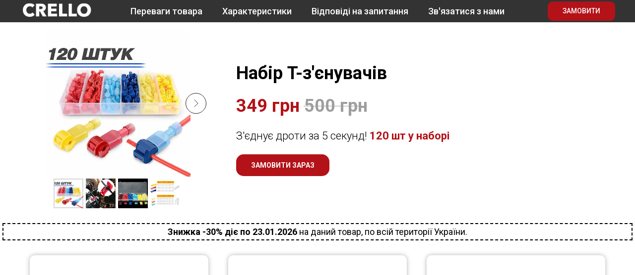

--- FILE ---
content_type: text/html; charset=UTF-8
request_url: https://crello.biz/set_of_tconnectors
body_size: 19296
content:
<!DOCTYPE html> <html lang="uk"> <head> <meta charset="utf-8" /> <meta http-equiv="Content-Type" content="text/html; charset=utf-8" /> <meta name="viewport" content="width=device-width, initial-scale=1.0" /> <!--metatextblock--> <title>Набір Т-з'єднувачів</title> <meta name="description" content="З&#039;єднує дроти за 5 секунд! 120 шт у наборі" /> <meta property="og:url" content="https://crello.biz/set_of_tconnectors" /> <meta property="og:title" content="Набір Т-з&#039;єднувачів" /> <meta property="og:description" content="З&#039;єднує дроти за 5 секунд! 120 шт у наборі" /> <meta property="og:type" content="website" /> <meta property="og:image" content="https://static.tildacdn.one/tild3766-3831-4566-a363-383566306231/logo.jpg" /> <link rel="canonical" href="https://crello.biz/set_of_tconnectors"> <!--/metatextblock--> <meta name="format-detection" content="telephone=no" /> <meta http-equiv="x-dns-prefetch-control" content="on"> <link rel="dns-prefetch" href="https://ws.tildacdn.com"> <link rel="dns-prefetch" href="https://static.tildacdn.one"> <link rel="shortcut icon" href="https://static.tildacdn.one/tild3264-3166-4066-a132-366337666239/favicon.ico" type="image/x-icon" /> <!-- Assets --> <script src="https://neo.tildacdn.com/js/tilda-fallback-1.0.min.js" async charset="utf-8"></script> <link rel="stylesheet" href="https://static.tildacdn.one/css/tilda-grid-3.0.min.css" type="text/css" media="all" onerror="this.loaderr='y';"/> <link rel="stylesheet" href="https://static.tildacdn.one/ws/project3740864/tilda-blocks-page39343724.min.css?t=1766411496" type="text/css" media="all" onerror="this.loaderr='y';" /> <link rel="preconnect" href="https://fonts.gstatic.com"> <link href="https://fonts.googleapis.com/css2?family=Roboto:wght@300;400;500;700&subset=latin,cyrillic" rel="stylesheet"> <link rel="stylesheet" href="https://static.tildacdn.one/css/tilda-slds-1.4.min.css" type="text/css" media="print" onload="this.media='all';" onerror="this.loaderr='y';" /> <noscript><link rel="stylesheet" href="https://static.tildacdn.one/css/tilda-slds-1.4.min.css" type="text/css" media="all" /></noscript> <link rel="stylesheet" href="https://static.tildacdn.one/css/tilda-catalog-1.1.min.css" type="text/css" media="print" onload="this.media='all';" onerror="this.loaderr='y';" /> <noscript><link rel="stylesheet" href="https://static.tildacdn.one/css/tilda-catalog-1.1.min.css" type="text/css" media="all" /></noscript> <link rel="stylesheet" href="https://static.tildacdn.one/css/tilda-forms-1.0.min.css" type="text/css" media="all" onerror="this.loaderr='y';" /> <link rel="stylesheet" href="https://static.tildacdn.one/css/tilda-popup-1.1.min.css" type="text/css" media="print" onload="this.media='all';" onerror="this.loaderr='y';" /> <noscript><link rel="stylesheet" href="https://static.tildacdn.one/css/tilda-popup-1.1.min.css" type="text/css" media="all" /></noscript> <link rel="stylesheet" href="https://static.tildacdn.one/css/tilda-cards-1.0.min.css" type="text/css" media="all" onerror="this.loaderr='y';" /> <link rel="stylesheet" type="text/css" href="/custom.css?t=1766411496"> <script nomodule src="https://static.tildacdn.one/js/tilda-polyfill-1.0.min.js" charset="utf-8"></script> <script type="text/javascript">function t_onReady(func) {if(document.readyState!='loading') {func();} else {document.addEventListener('DOMContentLoaded',func);}}
function t_onFuncLoad(funcName,okFunc,time) {if(typeof window[funcName]==='function') {okFunc();} else {setTimeout(function() {t_onFuncLoad(funcName,okFunc,time);},(time||100));}}function t_throttle(fn,threshhold,scope) {return function() {fn.apply(scope||this,arguments);};}function t396_initialScale(t){var e=document.getElementById("rec"+t);if(e){var i=e.querySelector(".t396__artboard");if(i){window.tn_scale_initial_window_width||(window.tn_scale_initial_window_width=document.documentElement.clientWidth);var a=window.tn_scale_initial_window_width,r=[],n,l=i.getAttribute("data-artboard-screens");if(l){l=l.split(",");for(var o=0;o<l.length;o++)r[o]=parseInt(l[o],10)}else r=[320,480,640,960,1200];for(var o=0;o<r.length;o++){var d=r[o];a>=d&&(n=d)}var _="edit"===window.allrecords.getAttribute("data-tilda-mode"),c="center"===t396_getFieldValue(i,"valign",n,r),s="grid"===t396_getFieldValue(i,"upscale",n,r),w=t396_getFieldValue(i,"height_vh",n,r),g=t396_getFieldValue(i,"height",n,r),u=!!window.opr&&!!window.opr.addons||!!window.opera||-1!==navigator.userAgent.indexOf(" OPR/");if(!_&&c&&!s&&!w&&g&&!u){var h=parseFloat((a/n).toFixed(3)),f=[i,i.querySelector(".t396__carrier"),i.querySelector(".t396__filter")],v=Math.floor(parseInt(g,10)*h)+"px",p;i.style.setProperty("--initial-scale-height",v);for(var o=0;o<f.length;o++)f[o].style.setProperty("height","var(--initial-scale-height)");t396_scaleInitial__getElementsToScale(i).forEach((function(t){t.style.zoom=h}))}}}}function t396_scaleInitial__getElementsToScale(t){return t?Array.prototype.slice.call(t.children).filter((function(t){return t&&(t.classList.contains("t396__elem")||t.classList.contains("t396__group"))})):[]}function t396_getFieldValue(t,e,i,a){var r,n=a[a.length-1];if(!(r=i===n?t.getAttribute("data-artboard-"+e):t.getAttribute("data-artboard-"+e+"-res-"+i)))for(var l=0;l<a.length;l++){var o=a[l];if(!(o<=i)&&(r=o===n?t.getAttribute("data-artboard-"+e):t.getAttribute("data-artboard-"+e+"-res-"+o)))break}return r}window.TN_SCALE_INITIAL_VER="1.0",window.tn_scale_initial_window_width=null;</script> <script src="https://static.tildacdn.one/js/jquery-1.10.2.min.js" charset="utf-8" onerror="this.loaderr='y';"></script> <script src="https://static.tildacdn.one/js/tilda-scripts-3.0.min.js" charset="utf-8" defer onerror="this.loaderr='y';"></script> <script src="https://static.tildacdn.one/ws/project3740864/tilda-blocks-page39343724.min.js?t=1766411496" charset="utf-8" async onerror="this.loaderr='y';"></script> <script src="https://static.tildacdn.one/js/tilda-lazyload-1.0.min.js" charset="utf-8" async onerror="this.loaderr='y';"></script> <script src="https://static.tildacdn.one/js/tilda-menu-1.0.min.js" charset="utf-8" async onerror="this.loaderr='y';"></script> <script src="https://static.tildacdn.one/js/tilda-slds-1.4.min.js" charset="utf-8" async onerror="this.loaderr='y';"></script> <script src="https://static.tildacdn.one/js/hammer.min.js" charset="utf-8" async onerror="this.loaderr='y';"></script> <script src="https://static.tildacdn.one/js/tilda-products-1.0.min.js" charset="utf-8" async onerror="this.loaderr='y';"></script> <script src="https://static.tildacdn.one/js/tilda-catalog-1.1.min.js" charset="utf-8" async onerror="this.loaderr='y';"></script> <script src="https://static.tildacdn.one/js/tilda-zero-1.1.min.js" charset="utf-8" async onerror="this.loaderr='y';"></script> <script src="https://static.tildacdn.one/js/tilda-popup-1.0.min.js" charset="utf-8" async onerror="this.loaderr='y';"></script> <script src="https://static.tildacdn.one/js/tilda-forms-1.0.min.js" charset="utf-8" async onerror="this.loaderr='y';"></script> <script src="https://static.tildacdn.one/js/tilda-cards-1.0.min.js" charset="utf-8" async onerror="this.loaderr='y';"></script> <script src="https://static.tildacdn.one/js/tilda-video-1.0.min.js" charset="utf-8" async onerror="this.loaderr='y';"></script> <script src="https://static.tildacdn.one/js/tilda-zero-scale-1.0.min.js" charset="utf-8" async onerror="this.loaderr='y';"></script> <script src="https://static.tildacdn.one/js/tilda-skiplink-1.0.min.js" charset="utf-8" async onerror="this.loaderr='y';"></script> <script src="https://static.tildacdn.one/js/tilda-events-1.0.min.js" charset="utf-8" async onerror="this.loaderr='y';"></script> <script type="text/javascript" src="https://static.tildacdn.one/js/tilda-lk-dashboard-1.0.min.js" charset="utf-8" async onerror="this.loaderr='y';"></script> <!-- nominify begin --><!-- Meta Pixel Code --> <script>
!function(f,b,e,v,n,t,s)
{if(f.fbq)return;n=f.fbq=function(){n.callMethod?
n.callMethod.apply(n,arguments):n.queue.push(arguments)};
if(!f._fbq)f._fbq=n;n.push=n;n.loaded=!0;n.version='2.0';
n.queue=[];t=b.createElement(e);t.async=!0;
t.src=v;s=b.getElementsByTagName(e)[0];
s.parentNode.insertBefore(t,s)}(window, document,'script',
'https://connect.facebook.net/en_US/fbevents.js');
fbq('init', '465225676035511');
fbq('track', 'PageView');
fbq('init', '465225676035511', {
  em: 'email@email.com',   // Values will be hashed automatically by the pixel using SHA-256
  ph: '1234567890',
  ...
});
</script> <noscript><img height="1" width="1" style="display:none"
src="https://www.facebook.com/tr?id=465225676035511&ev=PageView&noscript=1"
/></noscript> <!-- End Meta Pixel Code --> <!-- Meta Pixel Code --> <script>
!function(f,b,e,v,n,t,s)
{if(f.fbq)return;n=f.fbq=function(){n.callMethod?
n.callMethod.apply(n,arguments):n.queue.push(arguments)};
if(!f._fbq)f._fbq=n;n.push=n;n.loaded=!0;n.version='2.0';
n.queue=[];t=b.createElement(e);t.async=!0;
t.src=v;s=b.getElementsByTagName(e)[0];
s.parentNode.insertBefore(t,s)}(window, document,'script',
'https://connect.facebook.net/en_US/fbevents.js');
fbq('init', '1179463940150876');
fbq('track', 'PageView');
fbq('init', '1179463940150876', {
  em: 'email@email.com',   // Values will be hashed automatically by the pixel using SHA-256
  ph: '1234567890',
  ...
});
</script> <noscript><img height="1" width="1" style="display:none"
src="https://www.facebook.com/tr?id=1179463940150876&ev=PageView&noscript=1"
/></noscript> <!-- End Meta Pixel Code --><!-- nominify end --><!-- nominify begin --><!-- TikTok Pixel Code Start --> <script>
!function (w, d, t) {
  w.TiktokAnalyticsObject=t;var ttq=w[t]=w[t]||[];ttq.methods=["page","track","identify","instances","debug","on","off","once","ready","alias","group","enableCookie","disableCookie","holdConsent","revokeConsent","grantConsent"],ttq.setAndDefer=function(t,e){t[e]=function(){t.push([e].concat(Array.prototype.slice.call(arguments,0)))}};for(var i=0;i<ttq.methods.length;i++)ttq.setAndDefer(ttq,ttq.methods[i]);ttq.instance=function(t){for(
var e=ttq._i[t]||[],n=0;n<ttq.methods.length;n++)ttq.setAndDefer(e,ttq.methods[n]);return e},ttq.load=function(e,n){var r="https://analytics.tiktok.com/i18n/pixel/events.js",o=n&&n.partner;ttq._i=ttq._i||{},ttq._i[e]=[],ttq._i[e]._u=r,ttq._t=ttq._t||{},ttq._t[e]=+new Date,ttq._o=ttq._o||{},ttq._o[e]=n||{};n=document.createElement("script")
;n.type="text/javascript",n.async=!0,n.src=r+"?sdkid="+e+"&lib="+t;e=document.getElementsByTagName("script")[0];e.parentNode.insertBefore(n,e)};


  ttq.load('D0O60G3C77U59RIC6JF0');
  ttq.page();
}(window, document, 'ttq');
</script> <!-- TikTok Pixel Code End --> <!-- nominify end --><script type="text/javascript">window.dataLayer=window.dataLayer||[];</script> <!-- Google Tag Manager --> <script type="text/javascript">(function(w,d,s,l,i){w[l]=w[l]||[];w[l].push({'gtm.start':new Date().getTime(),event:'gtm.js'});var f=d.getElementsByTagName(s)[0],j=d.createElement(s),dl=l!='dataLayer'?'&l='+l:'';j.async=true;j.src='https://www.googletagmanager.com/gtm.js?id='+i+dl;f.parentNode.insertBefore(j,f);})(window,document,'script','dataLayer','GTM-MBZ35L9H');</script> <!-- End Google Tag Manager --> <!-- Global Site Tag (gtag.js) - Google Analytics --> <script type="text/javascript" data-tilda-cookie-type="analytics">window.mainTracker='gtag';window.gtagTrackerID='G-B6X24NBWGV';function gtag(){dataLayer.push(arguments);}
setTimeout(function(){(function(w,d,s,i){var f=d.getElementsByTagName(s)[0],j=d.createElement(s);j.async=true;j.src='https://www.googletagmanager.com/gtag/js?id='+i;f.parentNode.insertBefore(j,f);gtag('js',new Date());gtag('config',i,{});})(window,document,'script',window.gtagTrackerID);},2000);</script> <script type="text/javascript">(function() {if((/bot|google|yandex|baidu|bing|msn|duckduckbot|teoma|slurp|crawler|spider|robot|crawling|facebook/i.test(navigator.userAgent))===false&&typeof(sessionStorage)!='undefined'&&sessionStorage.getItem('visited')!=='y'&&document.visibilityState){var style=document.createElement('style');style.type='text/css';style.innerHTML='@media screen and (min-width: 980px) {.t-records {opacity: 0;}.t-records_animated {-webkit-transition: opacity ease-in-out .2s;-moz-transition: opacity ease-in-out .2s;-o-transition: opacity ease-in-out .2s;transition: opacity ease-in-out .2s;}.t-records.t-records_visible {opacity: 1;}}';document.getElementsByTagName('head')[0].appendChild(style);function t_setvisRecs(){var alr=document.querySelectorAll('.t-records');Array.prototype.forEach.call(alr,function(el) {el.classList.add("t-records_animated");});setTimeout(function() {Array.prototype.forEach.call(alr,function(el) {el.classList.add("t-records_visible");});sessionStorage.setItem("visited","y");},400);}
document.addEventListener('DOMContentLoaded',t_setvisRecs);}})();</script></head> <body class="t-body" style="margin:0;"> <!--allrecords--> <div id="allrecords" class="t-records" data-hook="blocks-collection-content-node" data-tilda-project-id="3740864" data-tilda-page-id="39343724" data-tilda-page-alias="set_of_tconnectors" data-tilda-formskey="10b6ab7f35f363bc35b236c5fb27b9d6" data-tilda-lazy="yes" data-tilda-project-lang="UK" data-tilda-root-zone="one" data-tilda-project-headcode="yes" data-tilda-page-headcode="yes" data-tilda-ts="y" data-tilda-project-country="UA"> <div id="rec636213104" class="r t-rec t-rec_pb_0 t-rec_pb-res-480_0" style="padding-bottom:0px; " data-animationappear="off" data-record-type="257"> <!-- T228 --> <div id="nav636213104marker"></div> <div class="tmenu-mobile"> <div class="tmenu-mobile__container"> <div class="tmenu-mobile__burgerlogo"> <a href="/"> <img
src="https://static.tildacdn.one/tild6338-3738-4134-a262-306331373834/292_2.png"
class="tmenu-mobile__imglogo"
imgfield="img"
style="max-width: 150px; width: 150px;"
alt=""> </a> </div> <button type="button"
class="t-menuburger t-menuburger_first "
aria-label="Navigation menu"
aria-expanded="false"> <span style="background-color:#ffffff;"></span> <span style="background-color:#ffffff;"></span> <span style="background-color:#ffffff;"></span> <span style="background-color:#ffffff;"></span> </button> <script>function t_menuburger_init(recid) {var rec=document.querySelector('#rec' + recid);if(!rec) return;var burger=rec.querySelector('.t-menuburger');if(!burger) return;var isSecondStyle=burger.classList.contains('t-menuburger_second');if(isSecondStyle&&!window.isMobile&&!('ontouchend' in document)) {burger.addEventListener('mouseenter',function() {if(burger.classList.contains('t-menuburger-opened')) return;burger.classList.remove('t-menuburger-unhovered');burger.classList.add('t-menuburger-hovered');});burger.addEventListener('mouseleave',function() {if(burger.classList.contains('t-menuburger-opened')) return;burger.classList.remove('t-menuburger-hovered');burger.classList.add('t-menuburger-unhovered');setTimeout(function() {burger.classList.remove('t-menuburger-unhovered');},300);});}
burger.addEventListener('click',function() {if(!burger.closest('.tmenu-mobile')&&!burger.closest('.t450__burger_container')&&!burger.closest('.t466__container')&&!burger.closest('.t204__burger')&&!burger.closest('.t199__js__menu-toggler')) {burger.classList.toggle('t-menuburger-opened');burger.classList.remove('t-menuburger-unhovered');}});var menu=rec.querySelector('[data-menu="yes"]');if(!menu) return;var menuLinks=menu.querySelectorAll('.t-menu__link-item');var submenuClassList=['t978__menu-link_hook','t978__tm-link','t966__tm-link','t794__tm-link','t-menusub__target-link'];Array.prototype.forEach.call(menuLinks,function(link) {link.addEventListener('click',function() {var isSubmenuHook=submenuClassList.some(function(submenuClass) {return link.classList.contains(submenuClass);});if(isSubmenuHook) return;burger.classList.remove('t-menuburger-opened');});});menu.addEventListener('clickedAnchorInTooltipMenu',function() {burger.classList.remove('t-menuburger-opened');});}
t_onReady(function() {t_onFuncLoad('t_menuburger_init',function(){t_menuburger_init('636213104');});});</script> <style>.t-menuburger{position:relative;flex-shrink:0;width:28px;height:20px;padding:0;border:none;background-color:transparent;outline:none;-webkit-transform:rotate(0deg);transform:rotate(0deg);transition:transform .5s ease-in-out;cursor:pointer;z-index:999;}.t-menuburger span{display:block;position:absolute;width:100%;opacity:1;left:0;-webkit-transform:rotate(0deg);transform:rotate(0deg);transition:.25s ease-in-out;height:3px;background-color:#000;}.t-menuburger span:nth-child(1){top:0px;}.t-menuburger span:nth-child(2),.t-menuburger span:nth-child(3){top:8px;}.t-menuburger span:nth-child(4){top:16px;}.t-menuburger__big{width:42px;height:32px;}.t-menuburger__big span{height:5px;}.t-menuburger__big span:nth-child(2),.t-menuburger__big span:nth-child(3){top:13px;}.t-menuburger__big span:nth-child(4){top:26px;}.t-menuburger__small{width:22px;height:14px;}.t-menuburger__small span{height:2px;}.t-menuburger__small span:nth-child(2),.t-menuburger__small span:nth-child(3){top:6px;}.t-menuburger__small span:nth-child(4){top:12px;}.t-menuburger-opened span:nth-child(1){top:8px;width:0%;left:50%;}.t-menuburger-opened span:nth-child(2){-webkit-transform:rotate(45deg);transform:rotate(45deg);}.t-menuburger-opened span:nth-child(3){-webkit-transform:rotate(-45deg);transform:rotate(-45deg);}.t-menuburger-opened span:nth-child(4){top:8px;width:0%;left:50%;}.t-menuburger-opened.t-menuburger__big span:nth-child(1){top:6px;}.t-menuburger-opened.t-menuburger__big span:nth-child(4){top:18px;}.t-menuburger-opened.t-menuburger__small span:nth-child(1),.t-menuburger-opened.t-menuburger__small span:nth-child(4){top:6px;}@media (hover),(min-width:0\0){.t-menuburger_first:hover span:nth-child(1){transform:translateY(1px);}.t-menuburger_first:hover span:nth-child(4){transform:translateY(-1px);}.t-menuburger_first.t-menuburger__big:hover span:nth-child(1){transform:translateY(3px);}.t-menuburger_first.t-menuburger__big:hover span:nth-child(4){transform:translateY(-3px);}}.t-menuburger_second span:nth-child(2),.t-menuburger_second span:nth-child(3){width:80%;left:20%;right:0;}@media (hover),(min-width:0\0){.t-menuburger_second.t-menuburger-hovered span:nth-child(2),.t-menuburger_second.t-menuburger-hovered span:nth-child(3){animation:t-menuburger-anim 0.3s ease-out normal forwards;}.t-menuburger_second.t-menuburger-unhovered span:nth-child(2),.t-menuburger_second.t-menuburger-unhovered span:nth-child(3){animation:t-menuburger-anim2 0.3s ease-out normal forwards;}}.t-menuburger_second.t-menuburger-opened span:nth-child(2),.t-menuburger_second.t-menuburger-opened span:nth-child(3){left:0;right:0;width:100%!important;}.t-menuburger_third span:nth-child(4){width:70%;left:unset;right:0;}@media (hover),(min-width:0\0){.t-menuburger_third:not(.t-menuburger-opened):hover span:nth-child(4){width:100%;}}.t-menuburger_third.t-menuburger-opened span:nth-child(4){width:0!important;right:50%;}.t-menuburger_fourth{height:12px;}.t-menuburger_fourth.t-menuburger__small{height:8px;}.t-menuburger_fourth.t-menuburger__big{height:18px;}.t-menuburger_fourth span:nth-child(2),.t-menuburger_fourth span:nth-child(3){top:4px;opacity:0;}.t-menuburger_fourth span:nth-child(4){top:8px;}.t-menuburger_fourth.t-menuburger__small span:nth-child(2),.t-menuburger_fourth.t-menuburger__small span:nth-child(3){top:3px;}.t-menuburger_fourth.t-menuburger__small span:nth-child(4){top:6px;}.t-menuburger_fourth.t-menuburger__small span:nth-child(2),.t-menuburger_fourth.t-menuburger__small span:nth-child(3){top:3px;}.t-menuburger_fourth.t-menuburger__small span:nth-child(4){top:6px;}.t-menuburger_fourth.t-menuburger__big span:nth-child(2),.t-menuburger_fourth.t-menuburger__big span:nth-child(3){top:6px;}.t-menuburger_fourth.t-menuburger__big span:nth-child(4){top:12px;}@media (hover),(min-width:0\0){.t-menuburger_fourth:not(.t-menuburger-opened):hover span:nth-child(1){transform:translateY(1px);}.t-menuburger_fourth:not(.t-menuburger-opened):hover span:nth-child(4){transform:translateY(-1px);}.t-menuburger_fourth.t-menuburger__big:not(.t-menuburger-opened):hover span:nth-child(1){transform:translateY(3px);}.t-menuburger_fourth.t-menuburger__big:not(.t-menuburger-opened):hover span:nth-child(4){transform:translateY(-3px);}}.t-menuburger_fourth.t-menuburger-opened span:nth-child(1),.t-menuburger_fourth.t-menuburger-opened span:nth-child(4){top:4px;}.t-menuburger_fourth.t-menuburger-opened span:nth-child(2),.t-menuburger_fourth.t-menuburger-opened span:nth-child(3){opacity:1;}@keyframes t-menuburger-anim{0%{width:80%;left:20%;right:0;}50%{width:100%;left:0;right:0;}100%{width:80%;left:0;right:20%;}}@keyframes t-menuburger-anim2{0%{width:80%;left:0;}50%{width:100%;right:0;left:0;}100%{width:80%;left:20%;right:0;}}</style> </div> </div> <style>.tmenu-mobile{background-color:#111;display:none;width:100%;top:0;z-index:990;}.tmenu-mobile_positionfixed{position:fixed;}.tmenu-mobile__text{color:#fff;}.tmenu-mobile__container{min-height:64px;padding:20px;position:relative;box-sizing:border-box;display:-webkit-flex;display:-ms-flexbox;display:flex;-webkit-align-items:center;-ms-flex-align:center;align-items:center;-webkit-justify-content:space-between;-ms-flex-pack:justify;justify-content:space-between;}.tmenu-mobile__list{display:block;}.tmenu-mobile__burgerlogo{display:inline-block;font-size:24px;font-weight:400;white-space:nowrap;vertical-align:middle;}.tmenu-mobile__imglogo{height:auto;display:block;max-width:300px!important;box-sizing:border-box;padding:0;margin:0 auto;}@media screen and (max-width:980px){.tmenu-mobile__menucontent_hidden{display:none;height:100%;}.tmenu-mobile{display:block;}}@media screen and (max-width:980px){#rec636213104 .tmenu-mobile{background-color:#000000;}#rec636213104 .t-menuburger{-webkit-order:1;-ms-flex-order:1;order:1;}}</style> <style> #rec636213104 .tmenu-mobile__burgerlogo a{color:#ffffff;}</style> <style> #rec636213104 .tmenu-mobile__burgerlogo__title{color:#ffffff;}</style> <div id="nav636213104" class="t228 t228__positionfixed tmenu-mobile__menucontent_hidden" style="background-color: rgba(0,0,0,0.80); height:45px; " data-bgcolor-hex="#000000" data-bgcolor-rgba="rgba(0,0,0,0.80)" data-navmarker="nav636213104marker" data-appearoffset="" data-bgopacity-two="60" data-menushadow="" data-menushadow-css="" data-bgopacity="0.80" data-bgcolor-rgba-afterscroll="rgba(0,0,0,0.60)" data-menu-items-align="center" data-menu="yes"> <div class="t228__maincontainer " style="height:45px;"> <div class="t228__padding40px"></div> <div class="t228__leftside"> <div class="t228__leftcontainer"> <a href="/" class="t228__imgwrapper"> <img class="t228__imglogo t228__imglogomobile"
src="https://static.tildacdn.one/tild6338-3738-4134-a262-306331373834/292_2.png"
imgfield="img"
style="max-width: 150px; width: 150px; min-width: 150px; height: auto; display: block;"
alt=""> </a> </div> </div> <div class="t228__centerside "> <nav class="t228__centercontainer"> <ul role="list" class="t228__list t-menu__list t228__list_hidden"> <li class="t228__list_item"
style="padding:0 20px 0 0;"> <a class="t-menu__link-item"
href="#perevagy" data-menu-submenu-hook="" data-menu-item-number="1">
Переваги товара
</a> </li> <li class="t228__list_item"
style="padding:0 20px;"> <a class="t-menu__link-item"
href="#kharakterictika" data-menu-submenu-hook="" data-menu-item-number="2">
Характеристики
</a> </li> <li class="t228__list_item"
style="padding:0 20px;"> <a class="t-menu__link-item"
href="#popup:infoblockquestion" data-menu-submenu-hook="" data-menu-item-number="3">
Відповіді на запитання
</a> </li> <li class="t228__list_item"
style="padding:0 0 0 20px;"> <a class="t-menu__link-item"
href="#contakt" data-menu-submenu-hook="" data-menu-item-number="4">
Зв'язатися з нами
</a> </li> </ul> </nav> </div> <div class="t228__rightside"> <div class="t228__rightcontainer"> <div class="t228__right_buttons"> <div class="t228__right_buttons_wrap"> <div class="t228__right_buttons_but"> <a
class="t-btn t-btnflex t-btnflex_type_button2 t-btnflex_sm js-click-stat"
href="#popup:myform" data-tilda-event-name="/tilda/click/rec636213104/button2"><span class="t-btnflex__text">Замовити</span> <style>#rec636213104 .t-btnflex.t-btnflex_type_button2 {color:#ffffff;background-color:#b31218;--border-width:0px;border-style:none !important;border-radius:10px;box-shadow:none !important;font-weight:500;text-transform:uppercase;transition-duration:0.2s;transition-property:background-color,color,border-color,box-shadow,opacity,transform,gap;transition-timing-function:ease-in-out;}</style></a> </div> </div> </div> </div> </div> <div class="t228__padding40px"> </div> </div> </div> <style>@media screen and (max-width:980px){#rec636213104 .t228__leftcontainer{display:none;}}</style> <style>@media screen and (max-width:980px){#rec636213104 .t228__leftcontainer{padding:20px;}#rec636213104 .t228__imglogo{padding:20px 0;}#rec636213104 .t228{position:static;}}</style> <script>window.addEventListener('load',function() {t_onFuncLoad('t228_setWidth',function() {t228_setWidth('636213104');});});window.addEventListener('resize',t_throttle(function() {t_onFuncLoad('t228_setWidth',function() {t228_setWidth('636213104');});t_onFuncLoad('t_menu__setBGcolor',function() {t_menu__setBGcolor('636213104','.t228');});}));t_onReady(function() {t_onFuncLoad('t_menu__highlightActiveLinks',function() {t_menu__highlightActiveLinks('.t228__list_item a');});t_onFuncLoad('t_menu__findAnchorLinks',function() {t_menu__findAnchorLinks('636213104','.t228__list_item a');});t_onFuncLoad('t228__init',function() {t228__init('636213104');});t_onFuncLoad('t_menu__setBGcolor',function() {t_menu__setBGcolor('636213104','.t228');});t_onFuncLoad('t_menu__interactFromKeyboard',function() {t_menu__interactFromKeyboard('636213104');});t_onFuncLoad('t228_setWidth',function() {t228_setWidth('636213104');});t_onFuncLoad('t_menu__changeBgOpacity',function() {t_menu__changeBgOpacity('636213104','.t228');window.addEventListener('scroll',t_throttle(function() {t_menu__changeBgOpacity('636213104','.t228');}));});t_onFuncLoad('t_menu__createMobileMenu',function() {t_menu__createMobileMenu('636213104','.t228');});});</script> <style>#rec636213104 .t-menu__link-item{-webkit-transition:color 0.3s ease-in-out,opacity 0.3s ease-in-out;transition:color 0.3s ease-in-out,opacity 0.3s ease-in-out;}#rec636213104 .t-menu__link-item:not(.t-active):not(.tooltipstered):hover{color:#c9a33c !important;}#rec636213104 .t-menu__link-item:not(.t-active):not(.tooltipstered):focus-visible{color:#c9a33c !important;}@supports (overflow:-webkit-marquee) and (justify-content:inherit){#rec636213104 .t-menu__link-item,#rec636213104 .t-menu__link-item.t-active{opacity:1 !important;}}</style> <style> #rec636213104 .t228__leftcontainer a{color:#ffffff;}#rec636213104 a.t-menu__link-item{font-size:18px;color:#ffffff;font-weight:500;}#rec636213104 .t228__right_langs_lang a{font-size:18px;color:#ffffff;font-weight:500;}#rec636213104 .t228__right_descr{font-size:20px;}</style> <style> #rec636213104 .t228__logo{color:#ffffff;}</style> </div> <div id="rec636213105" class="r t-rec t-rec_pt_60 t-rec_pb_15 t-screenmin-640px" style="padding-top:60px;padding-bottom:15px; " data-animationappear="off" data-record-type="762" data-screen-min="640px"> <!-- t762 --> <div class="t762"> <div class="t762__container t762__container_indent js-product js-product-single "> <div class="t762__col" style="vertical-align:middle;width:33%;"> <!-- gallery --> <div class="t-slds" style="visibility: hidden;"> <div class="t-slds__main"> <div class="t-slds__container"> <div class="t-slds__items-wrapper t-slds_animated-none t-slds__nocycle" data-slider-transition="300" data-slider-with-cycle="false" data-slider-correct-height="true" data-auto-correct-mobile-width="false"> <div class="t-slds__item t-slds__item_active" data-slide-index="1"> <div class="t-slds__wrapper" itemscope itemtype="http://schema.org/ImageObject"> <meta itemprop="image" content="https://static.tildacdn.one/tild6538-3564-4563-a230-323532306662/offer3__image31.jpg"> <div class="t-slds__imgwrapper" bgimgfield="gi_img__0"> <div class="t-slds__bgimg t-slds__bgimg-contain t-bgimg js-product-img" data-original="https://static.tildacdn.one/tild6538-3564-4563-a230-323532306662/offer3__image31.jpg" style="padding-bottom:75%; background-image: url('https://thb.tildacdn.one/tild6538-3564-4563-a230-323532306662/-/resizeb/20x/offer3__image31.jpg');"></div> </div> </div> </div> <div class="t-slds__item " data-slide-index="2"> <div class="t-slds__wrapper" itemscope itemtype="http://schema.org/ImageObject"> <meta itemprop="image" content="https://static.tildacdn.one/tild6333-3162-4837-b462-316437306665/3.jpg"> <div class="t-slds__imgwrapper" bgimgfield="gi_img__1"> <div class="t-slds__bgimg t-slds__bgimg-contain t-bgimg " data-original="https://static.tildacdn.one/tild6333-3162-4837-b462-316437306665/3.jpg" style="padding-bottom:75%; background-image: url('https://thb.tildacdn.one/tild6333-3162-4837-b462-316437306665/-/resizeb/20x/3.jpg');"></div> </div> </div> </div> <div class="t-slds__item " data-slide-index="3"> <div class="t-slds__wrapper" itemscope itemtype="http://schema.org/ImageObject"> <meta itemprop="image" content="https://static.tildacdn.one/tild3961-6166-4966-a339-633364366562/6.jpg"> <div class="t-slds__imgwrapper" bgimgfield="gi_img__2"> <div class="t-slds__bgimg t-slds__bgimg-contain t-bgimg " data-original="https://static.tildacdn.one/tild3961-6166-4966-a339-633364366562/6.jpg" style="padding-bottom:75%; background-image: url('https://thb.tildacdn.one/tild3961-6166-4966-a339-633364366562/-/resizeb/20x/6.jpg');"></div> </div> </div> </div> <div class="t-slds__item " data-slide-index="4"> <div class="t-slds__wrapper" itemscope itemtype="http://schema.org/ImageObject"> <meta itemprop="image" content="https://static.tildacdn.one/tild3965-6139-4433-b065-633134626634/4.jpg"> <div class="t-slds__imgwrapper" bgimgfield="gi_img__3"> <div class="t-slds__bgimg t-slds__bgimg-contain t-bgimg " data-original="https://static.tildacdn.one/tild3965-6139-4433-b065-633134626634/4.jpg" style="padding-bottom:75%; background-image: url('https://thb.tildacdn.one/tild3965-6139-4433-b065-633134626634/-/resizeb/20x/4.jpg');"></div> </div> </div> </div> </div> <div class="t-slds__arrow_container t-slds__nocycle"> <li class="t-slds__arrow_wrapper t-slds__arrow_wrapper-left" data-slide-direction="left"> <button
type="button"
class="t-slds__arrow t-slds__arrow-left t-slds__arrow-withbg"
aria-controls="carousel_636213105"
aria-disabled="false"
aria-label="Previous slide"
style="width: 40px; height: 40px;border: 1px solid #222;background-color: rgba(255,255,255,1);"> <div class="t-slds__arrow_body t-slds__arrow_body-left" style="width: 9px;"> <svg role="presentation" focusable="false" style="display: block" viewBox="0 0 9.3 17" xmlns="http://www.w3.org/2000/svg" xmlns:xlink="http://www.w3.org/1999/xlink"> <polyline
fill="none"
stroke="#222"
stroke-linejoin="butt"
stroke-linecap="butt"
stroke-width="1"
points="0.5,0.5 8.5,8.5 0.5,16.5"
/> </svg> </div> </button> </li> <li class="t-slds__arrow_wrapper t-slds__arrow_wrapper-right" data-slide-direction="right"> <button
type="button"
class="t-slds__arrow t-slds__arrow-right t-slds__arrow-withbg"
aria-controls="carousel_636213105"
aria-disabled="false"
aria-label="Next slide"
style="width: 40px; height: 40px;border: 1px solid #222;background-color: rgba(255,255,255,1);"> <div class="t-slds__arrow_body t-slds__arrow_body-right" style="width: 9px;"> <svg role="presentation" focusable="false" style="display: block" viewBox="0 0 9.3 17" xmlns="http://www.w3.org/2000/svg" xmlns:xlink="http://www.w3.org/1999/xlink"> <polyline
fill="none"
stroke="#222"
stroke-linejoin="butt"
stroke-linecap="butt"
stroke-width="1"
points="0.5,0.5 8.5,8.5 0.5,16.5"
/> </svg> </div> </button> </li> </div> </div> </div> <div class="t-slds__thumbsbullet-wrapper t-align_center"> <div class="t-slds__thumbsbullet t-slds__bullet t-slds__bullet_active" data-slide-bullet-for="1"> <div class="t-slds__bgimg t-bgimg" data-original="https://static.tildacdn.one/tild6538-3564-4563-a230-323532306662/offer3__image31.jpg" style="padding-bottom: 100%; background-image: url('https://thb.tildacdn.one/tild6538-3564-4563-a230-323532306662/-/resizeb/20x/offer3__image31.jpg');"></div> <div class="t-slds__thumbsbullet-border"></div> </div> <div class="t-slds__thumbsbullet t-slds__bullet " data-slide-bullet-for="2"> <div class="t-slds__bgimg t-bgimg" data-original="https://static.tildacdn.one/tild6333-3162-4837-b462-316437306665/3.jpg" style="padding-bottom: 100%; background-image: url('https://thb.tildacdn.one/tild6333-3162-4837-b462-316437306665/-/resizeb/20x/3.jpg');"></div> <div class="t-slds__thumbsbullet-border"></div> </div> <div class="t-slds__thumbsbullet t-slds__bullet " data-slide-bullet-for="3"> <div class="t-slds__bgimg t-bgimg" data-original="https://static.tildacdn.one/tild3961-6166-4966-a339-633364366562/6.jpg" style="padding-bottom: 100%; background-image: url('https://thb.tildacdn.one/tild3961-6166-4966-a339-633364366562/-/resizeb/20x/6.jpg');"></div> <div class="t-slds__thumbsbullet-border"></div> </div> <div class="t-slds__thumbsbullet t-slds__bullet " data-slide-bullet-for="4"> <div class="t-slds__bgimg t-bgimg" data-original="https://static.tildacdn.one/tild3965-6139-4433-b065-633134626634/4.jpg" style="padding-bottom: 100%; background-image: url('https://thb.tildacdn.one/tild3965-6139-4433-b065-633134626634/-/resizeb/20x/4.jpg');"></div> <div class="t-slds__thumbsbullet-border"></div> </div> </div> </div> <style type="text/css">#rec636213105 .t-slds__bullet_active .t-slds__bullet_body{background-color:#222 !important;}#rec636213105 .t-slds__bullet:hover .t-slds__bullet_body{background-color:#222 !important;}#rec636213105 .t-slds__bullet_body:focus-visible{background-color:#222 !important;}</style> <!--/gallery --> </div> <div class="t762__col" style="vertical-align:middle;width:67%;"> <div class="t762__info "> <div class="t762__textwrapper"> <div class="t762__title-wrapper"> <div class="t762__title t-name t-name_xl js-product-name" field="title"><p style="text-align: left;">Набір T-з'єнувачів</p></div> <div class="t762__title_small t-descr t-descr_xxs"> <span class=" js-product-sku notranslate" translate="no" field="title2"> <div style="font-size: 24px; text-align: left;" data-customstyle="yes"></div> </span> </div> </div> <div class="t762__price-wrapper "> <div class="t762__price t762__price-item t-name t-name_md " style="margin-right:5px;"> <div class="t762__price-value js-product-price notranslate " translate="off" field="price" data-redactor-toolbar="no">349</div> <div class="t762__price-currency js-product-price-currency">грн</div> </div> <div class="t762__price_old t762__price-item t-name t-name_md "> <div class="t762__price-value " data-redactor-toolbar="no" field="price_old">500</div> <div class="t762__price-currency js-product-price-currency">грн</div> </div> </div> <div class="js-product-controls-wrapper"> </div> <div class="t762__descr t-descr t-descr_xxs" field="descr">З'єднує дроти за 5 секунд! <strong style="color: rgb(179, 18, 24);">120 шт у наборі</strong></div> <div class="t762__btn-wrapper t762__btn-bottom t1002__btns-wrapper"> <a
class="t-btn t-btnflex t-btnflex_type_button t-btnflex_sm t762__btn"
href="#popup:myform"><span class="t-btnflex__text">Замовити зараз</span> <style>#rec636213105 .t-btnflex.t-btnflex_type_button {color:#ffffff;background-color:#b31218;--border-width:0px;border-style:none !important;border-radius:15px;box-shadow:none !important;text-transform:uppercase;transition-duration:0.2s;transition-property:background-color,color,border-color,box-shadow,opacity,transform,gap;transition-timing-function:ease-in-out;}</style></a> </div> </div> </div> </div> </div> </div> <script type="text/javascript">t_onReady(function() {t_onFuncLoad('t762_init',function() {t762_init('636213105');});});</script> <style type="text/css">#rec636213105 .t-slds__bullet_active .t-slds__bullet_body{background-color:#222 !important;}#rec636213105 .t-slds__bullet:hover .t-slds__bullet_body{background-color:#222 !important;}</style> <style> @media screen and (min-width:900px){#rec636213105 .t762__title{font-size:36px;}}#rec636213105 .t762__price{color:#b31218;}@media screen and (min-width:900px){#rec636213105 .t762__price{font-size:36px;}}#rec636213105 .t762__price_old{color:#9e9e9e;}@media screen and (min-width:900px){#rec636213105 .t762__price_old{font-size:36px;}}#rec636213105 .t762__descr{font-size:22px;}</style> </div> <div id="rec639624963" class="r t-rec t-rec_pt_0 t-rec_pb_0 t-screenmax-640px" style="padding-top:0px;padding-bottom:0px; " data-record-type="3" data-screen-max="640px"> <!-- T107 --> <div class="t107"> <div class="t-align_center" itemscope itemtype="http://schema.org/ImageObject"> <meta itemprop="image" content="https://static.tildacdn.one/tild3236-3162-4235-b137-356130633437/1.jpg"> <img class="t-img t-width t107__width t-width_6"
src="https://thb.tildacdn.one/tild3236-3162-4235-b137-356130633437/-/empty/1.jpg" data-original="https://static.tildacdn.one/tild3236-3162-4235-b137-356130633437/1.jpg"
imgfield="img"
alt=""> </div> </div> </div> <div id="rec636213107" class="r t-rec t-rec_pt_15 t-rec_pb_0 t-screenmax-640px" style="padding-top:15px;padding-bottom:0px; " data-record-type="61" data-screen-max="640px"> <!-- T051 --> <div class="t051"> <div class="t-container"> <div class="t-col t-col_12 "> <div class="t051__text t-text t-text_md" field="text"><div style="font-size:20px;line-height:28px;" data-customstyle="yes"><strong>НАБІР Т-З'ЄНУВАЧІВ</strong><br />З'ЄДНУЄ ДРОТИ ЗА 5 СЕКУНД<br /><strong>120 ШТУК У НАБОРІ</strong></div></div> </div> </div> </div> </div> <div id="rec636213109" class="r t-rec t-rec_pt_0 t-rec_pt-res-480_15 t-rec_pb_0 t-rec_pb-res-480_15 t-screenmax-640px" style="padding-top:0px;padding-bottom:0px; " data-animationappear="off" data-record-type="396" data-screen-max="640px"> <!-- T396 --> <style>#rec636213109 .t396__artboard {height:90px;background-color:#ffffff;}#rec636213109 .t396__filter {height:90px;}#rec636213109 .t396__carrier{height:90px;background-position:center center;background-attachment:scroll;background-size:cover;background-repeat:no-repeat;}@media screen and (max-width:1199px) {#rec636213109 .t396__artboard,#rec636213109 .t396__filter,#rec636213109 .t396__carrier {height:100px;}#rec636213109 .t396__artboard {background-color:#ffffff;}#rec636213109 .t396__filter{}#rec636213109 .t396__carrier {background-position:center center;background-attachment:scroll;}}@media screen and (max-width:959px) {#rec636213109 .t396__artboard,#rec636213109 .t396__filter,#rec636213109 .t396__carrier {height:104px;}#rec636213109 .t396__filter {}#rec636213109 .t396__carrier {background-attachment:scroll;}}@media screen and (max-width:639px) {#rec636213109 .t396__artboard,#rec636213109 .t396__filter,#rec636213109 .t396__carrier {height:100px;}#rec636213109 .t396__filter {}#rec636213109 .t396__carrier {background-attachment:scroll;}}@media screen and (max-width:479px) {#rec636213109 .t396__artboard,#rec636213109 .t396__filter,#rec636213109 .t396__carrier {height:65px;}#rec636213109 .t396__filter {}#rec636213109 .t396__carrier {background-attachment:scroll;}}#rec636213109 .tn-elem[data-elem-id="1614183675485"]{color:#000000;z-index:2;top:20px;left:calc(50% - 600px + 343px);width:240px;height:auto;}#rec636213109 .tn-elem[data-elem-id="1614183675485"] .tn-atom{color:#000000;font-size:50px;font-family:'Roboto',Arial,sans-serif;line-height:1.55;font-weight:500;opacity:0.25;background-position:center center;border-width:var(--t396-borderwidth,0);border-style:var(--t396-borderstyle,solid);border-color:var(--t396-bordercolor,transparent);transition:background-color var(--t396-speedhover,0s) ease-in-out,color var(--t396-speedhover,0s) ease-in-out,border-color var(--t396-speedhover,0s) ease-in-out,box-shadow var(--t396-shadowshoverspeed,0.2s) ease-in-out;}#rec636213109 .tn-elem[data-elem-id="1614183675485"] .tn-atom {text-shadow:var(--t396-shadow-text-x,0px) var(--t396-shadow-text-y,0px) var(--t396-shadow-text-blur,0px) rgba(var(--t396-shadow-text-color),var(--t396-shadow-text-opacity,100%));}@media screen and (max-width:1199px) {#rec636213109 .tn-elem[data-elem-id="1614183675485"] {top:25px;left:calc(50% - 480px + 230px);height:auto;}}@media screen and (max-width:959px) {#rec636213109 .tn-elem[data-elem-id="1614183675485"] {top:30px;left:calc(50% - 320px + 73px);height:auto;}}@media screen and (max-width:639px) {#rec636213109 .tn-elem[data-elem-id="1614183675485"] {top:27px;left:calc(50% - 240px + 30px);width:209px;height:auto;}}@media screen and (max-width:479px) {#rec636213109 .tn-elem[data-elem-id="1614183675485"] {top:19px;left:calc(50% - 160px + 27px);width:132px;height:auto;}#rec636213109 .tn-elem[data-elem-id="1614183675485"] .tn-atom{font-size:30px;background-size:cover;}}#rec636213109 .tn-elem[data-elem-id="1614184106099"]{color:#000000;z-index:3;top:2px;left:calc(50% - 600px + 343px);width:187px;height:auto;}#rec636213109 .tn-elem[data-elem-id="1614184106099"] .tn-atom{color:#000000;font-size:25px;font-family:'Roboto',Arial,sans-serif;line-height:1.55;font-weight:400;background-position:center center;border-width:var(--t396-borderwidth,0);border-style:var(--t396-borderstyle,solid);border-color:var(--t396-bordercolor,transparent);transition:background-color var(--t396-speedhover,0s) ease-in-out,color var(--t396-speedhover,0s) ease-in-out,border-color var(--t396-speedhover,0s) ease-in-out,box-shadow var(--t396-shadowshoverspeed,0.2s) ease-in-out;}#rec636213109 .tn-elem[data-elem-id="1614184106099"] .tn-atom {text-shadow:var(--t396-shadow-text-x,0px) var(--t396-shadow-text-y,0px) var(--t396-shadow-text-blur,0px) rgba(var(--t396-shadow-text-color),var(--t396-shadow-text-opacity,100%));}@media screen and (max-width:1199px) {#rec636213109 .tn-elem[data-elem-id="1614184106099"] {top:4px;left:calc(50% - 480px + 230px);height:auto;}}@media screen and (max-width:959px) {#rec636213109 .tn-elem[data-elem-id="1614184106099"] {top:7px;left:calc(50% - 320px + 73px);width:181px;height:auto;}#rec636213109 .tn-elem[data-elem-id="1614184106099"] .tn-atom{font-size:25px;background-size:cover;}}@media screen and (max-width:639px) {#rec636213109 .tn-elem[data-elem-id="1614184106099"] {top:7px;left:calc(50% - 240px + 30px);width:179px;height:auto;}#rec636213109 .tn-elem[data-elem-id="1614184106099"] .tn-atom{font-size:25px;background-size:cover;}}@media screen and (max-width:479px) {#rec636213109 .tn-elem[data-elem-id="1614184106099"] {top:4px;left:calc(50% - 160px + 27px);width:131px;height:auto;}#rec636213109 .tn-elem[data-elem-id="1614184106099"] .tn-atom{font-size:16px;background-size:cover;}}#rec636213109 .tn-elem[data-elem-id="1614184154100"]{z-index:4;top:5px;left:calc(50% - 600px + 599px);width:2px;height:80px;}#rec636213109 .tn-elem[data-elem-id="1614184154100"] .tn-atom{background-color:#000000;background-position:center center;border-width:var(--t396-borderwidth,0);border-style:var(--t396-borderstyle,solid);border-color:var(--t396-bordercolor,transparent);transition:background-color var(--t396-speedhover,0s) ease-in-out,color var(--t396-speedhover,0s) ease-in-out,border-color var(--t396-speedhover,0s) ease-in-out,box-shadow var(--t396-shadowshoverspeed,0.2s) ease-in-out;}@media screen and (max-width:1199px) {#rec636213109 .tn-elem[data-elem-id="1614184154100"] {top:10px;left:calc(50% - 480px + 479px);height:80px;}}@media screen and (max-width:959px) {#rec636213109 .tn-elem[data-elem-id="1614184154100"] {top:10px;left:calc(50% - 320px + 319px);height:81px;}}@media screen and (max-width:639px) {#rec636213109 .tn-elem[data-elem-id="1614184154100"] {top:10px;left:calc(50% - 240px + 239px);}}@media screen and (max-width:479px) {#rec636213109 .tn-elem[data-elem-id="1614184154100"] {top:6px;left:calc(50% - 160px + 159px);width:2px;height:55px;}}#rec636213109 .tn-elem[data-elem-id="1614184362700"]{color:#b31218;z-index:5;top:20px;left:calc(50% - 600px + 680px);width:203px;height:auto;}#rec636213109 .tn-elem[data-elem-id="1614184362700"] .tn-atom{color:#b31218;font-size:50px;font-family:'Roboto',Arial,sans-serif;line-height:1.55;font-weight:600;background-position:center center;border-width:var(--t396-borderwidth,0);border-style:var(--t396-borderstyle,solid);border-color:var(--t396-bordercolor,transparent);transition:background-color var(--t396-speedhover,0s) ease-in-out,color var(--t396-speedhover,0s) ease-in-out,border-color var(--t396-speedhover,0s) ease-in-out,box-shadow var(--t396-shadowshoverspeed,0.2s) ease-in-out;}#rec636213109 .tn-elem[data-elem-id="1614184362700"] .tn-atom {text-shadow:var(--t396-shadow-text-x,0px) var(--t396-shadow-text-y,0px) var(--t396-shadow-text-blur,0px) rgba(var(--t396-shadow-text-color),var(--t396-shadow-text-opacity,100%));}@media screen and (max-width:1199px) {#rec636213109 .tn-elem[data-elem-id="1614184362700"] {top:25px;left:calc(50% - 480px + 550px);height:auto;}}@media screen and (max-width:959px) {#rec636213109 .tn-elem[data-elem-id="1614184362700"] {top:30px;left:calc(50% - 320px + 390px);height:auto;}}@media screen and (max-width:639px) {#rec636213109 .tn-elem[data-elem-id="1614184362700"] {top:27px;left:calc(50% - 240px + 274px);width:181px;height:auto;}}@media screen and (max-width:479px) {#rec636213109 .tn-elem[data-elem-id="1614184362700"] {top:19px;left:calc(50% - 160px + 186px);width:110px;height:auto;}#rec636213109 .tn-elem[data-elem-id="1614184362700"]{color:#b31218;}#rec636213109 .tn-elem[data-elem-id="1614184362700"] .tn-atom{color:#b31218;font-size:30px;background-size:cover;}}#rec636213109 .tn-elem[data-elem-id="1614184487830"]{color:#000000;z-index:6;top:2px;left:calc(50% - 600px + 680px);width:171px;height:auto;}#rec636213109 .tn-elem[data-elem-id="1614184487830"] .tn-atom{color:#000000;font-size:25px;font-family:'Roboto',Arial,sans-serif;line-height:1.55;font-weight:400;background-position:center center;border-width:var(--t396-borderwidth,0);border-style:var(--t396-borderstyle,solid);border-color:var(--t396-bordercolor,transparent);transition:background-color var(--t396-speedhover,0s) ease-in-out,color var(--t396-speedhover,0s) ease-in-out,border-color var(--t396-speedhover,0s) ease-in-out,box-shadow var(--t396-shadowshoverspeed,0.2s) ease-in-out;}#rec636213109 .tn-elem[data-elem-id="1614184487830"] .tn-atom {text-shadow:var(--t396-shadow-text-x,0px) var(--t396-shadow-text-y,0px) var(--t396-shadow-text-blur,0px) rgba(var(--t396-shadow-text-color),var(--t396-shadow-text-opacity,100%));}@media screen and (max-width:1199px) {#rec636213109 .tn-elem[data-elem-id="1614184487830"] {top:4px;left:calc(50% - 480px + 550px);height:auto;}}@media screen and (max-width:959px) {#rec636213109 .tn-elem[data-elem-id="1614184487830"] {top:7px;left:calc(50% - 320px + 390px);width:183px;height:auto;}#rec636213109 .tn-elem[data-elem-id="1614184487830"] .tn-atom{font-size:25px;background-size:cover;}}@media screen and (max-width:639px) {#rec636213109 .tn-elem[data-elem-id="1614184487830"] {top:7px;left:calc(50% - 240px + 274px);height:auto;}}@media screen and (max-width:479px) {#rec636213109 .tn-elem[data-elem-id="1614184487830"] {top:4px;left:calc(50% - 160px + 186px);width:129px;height:auto;}#rec636213109 .tn-elem[data-elem-id="1614184487830"] .tn-atom{font-size:16px;background-size:cover;}}</style> <div class='t396'> <div class="t396__artboard" data-artboard-recid="636213109" data-artboard-screens="320,480,640,960,1200" data-artboard-height="90" data-artboard-valign="top" data-artboard-upscale="grid" data-artboard-height-res-320="65" data-artboard-height-res-480="100" data-artboard-height-res-640="104" data-artboard-height-res-960="100"> <div class="t396__carrier" data-artboard-recid="636213109"></div> <div class="t396__filter" data-artboard-recid="636213109"></div> <div class='t396__elem tn-elem tn-elem__6362131091614183675485' data-elem-id='1614183675485' data-elem-type='text' data-field-top-value="20" data-field-left-value="343" data-field-width-value="240" data-field-axisy-value="top" data-field-axisx-value="left" data-field-container-value="grid" data-field-topunits-value="px" data-field-leftunits-value="px" data-field-heightunits-value="" data-field-widthunits-value="px" data-field-fontsize-value="50" data-field-top-res-320-value="19" data-field-left-res-320-value="27" data-field-width-res-320-value="132" data-field-fontsize-res-320-value="30" data-field-top-res-480-value="27" data-field-left-res-480-value="30" data-field-width-res-480-value="209" data-field-top-res-640-value="30" data-field-left-res-640-value="73" data-field-top-res-960-value="25" data-field-left-res-960-value="230"> <div class='tn-atom'field='tn_text_1614183675485'><span style="text-decoration: line-through;">500</span> грн</div> </div> <div class='t396__elem tn-elem tn-elem__6362131091614184106099' data-elem-id='1614184106099' data-elem-type='text' data-field-top-value="2" data-field-left-value="343" data-field-width-value="187" data-field-axisy-value="top" data-field-axisx-value="left" data-field-container-value="grid" data-field-topunits-value="px" data-field-leftunits-value="px" data-field-heightunits-value="" data-field-widthunits-value="px" data-field-fontsize-value="25" data-field-top-res-320-value="4" data-field-left-res-320-value="27" data-field-width-res-320-value="131" data-field-fontsize-res-320-value="16" data-field-top-res-480-value="7" data-field-left-res-480-value="30" data-field-width-res-480-value="179" data-field-fontsize-res-480-value="25" data-field-top-res-640-value="7" data-field-left-res-640-value="73" data-field-width-res-640-value="181" data-field-fontsize-res-640-value="25" data-field-top-res-960-value="4" data-field-left-res-960-value="230"> <div class='tn-atom'field='tn_text_1614184106099'>Звичайна ціна: <br></div> </div> <div class='t396__elem tn-elem tn-elem__6362131091614184154100' data-elem-id='1614184154100' data-elem-type='shape' data-field-top-value="5" data-field-left-value="599" data-field-height-value="80" data-field-width-value="2" data-field-axisy-value="top" data-field-axisx-value="left" data-field-container-value="grid" data-field-topunits-value="px" data-field-leftunits-value="px" data-field-heightunits-value="px" data-field-widthunits-value="px" data-field-top-res-320-value="6" data-field-left-res-320-value="159" data-field-height-res-320-value="55" data-field-width-res-320-value="2" data-field-top-res-480-value="10" data-field-left-res-480-value="239" data-field-top-res-640-value="10" data-field-left-res-640-value="319" data-field-height-res-640-value="81" data-field-top-res-960-value="10" data-field-left-res-960-value="479" data-field-height-res-960-value="80"> <div class='tn-atom'> </div> </div> <div class='t396__elem tn-elem tn-elem__6362131091614184362700' data-elem-id='1614184362700' data-elem-type='text' data-field-top-value="20" data-field-left-value="680" data-field-width-value="203" data-field-axisy-value="top" data-field-axisx-value="left" data-field-container-value="grid" data-field-topunits-value="px" data-field-leftunits-value="px" data-field-heightunits-value="" data-field-widthunits-value="px" data-field-fontsize-value="50" data-field-top-res-320-value="19" data-field-left-res-320-value="186" data-field-width-res-320-value="110" data-field-fontsize-res-320-value="30" data-field-top-res-480-value="27" data-field-left-res-480-value="274" data-field-width-res-480-value="181" data-field-top-res-640-value="30" data-field-left-res-640-value="390" data-field-top-res-960-value="25" data-field-left-res-960-value="550"> <div class='tn-atom'field='tn_text_1614184362700'>349 грн</div> </div> <div class='t396__elem tn-elem tn-elem__6362131091614184487830' data-elem-id='1614184487830' data-elem-type='text' data-field-top-value="2" data-field-left-value="680" data-field-width-value="171" data-field-axisy-value="top" data-field-axisx-value="left" data-field-container-value="grid" data-field-topunits-value="px" data-field-leftunits-value="px" data-field-heightunits-value="" data-field-widthunits-value="px" data-field-fontsize-value="25" data-field-top-res-320-value="4" data-field-left-res-320-value="186" data-field-width-res-320-value="129" data-field-fontsize-res-320-value="16" data-field-top-res-480-value="7" data-field-left-res-480-value="274" data-field-top-res-640-value="7" data-field-left-res-640-value="390" data-field-width-res-640-value="183" data-field-fontsize-res-640-value="25" data-field-top-res-960-value="4" data-field-left-res-960-value="550"> <div class='tn-atom'field='tn_text_1614184487830'>Ціна сьогодні:</div> </div> </div> </div> <script>t_onReady(function() {t_onFuncLoad('t396_init',function() {t396_init('636213109');});});</script> <!-- /T396 --> </div> <div id="rec636213110" class="r t-rec t-rec_pt_0 t-rec_pb_15 t-screenmax-640px" style="padding-top:0px;padding-bottom:15px; " data-record-type="191" data-screen-max="640px"> <!-- T142 --> <div class="t142"> <a
class="t-btn t-btnflex t-btnflex_type_button t-btnflex_lg"
href="#popup:myform"><span class="t-btnflex__text">ЗАМОВИТИ ЗІ ЗНИЖКОЮ</span> <style>#rec636213110 .t-btnflex.t-btnflex_type_button {color:#ffffff;background-color:#b31218;--border-width:0px;border-style:none !important;border-radius:10px;box-shadow:none !important;white-space:normal;transition-duration:0.2s;transition-property:background-color,color,border-color,box-shadow,opacity,transform,gap;transition-timing-function:ease-in-out;}</style></a> </div> </div> <div id="rec636213111" class="r t-rec" style=" " data-animationappear="off" data-record-type="702"> <!-- T702 --> <div class="t702"> <div
class="t-popup" data-tooltip-hook="#popup:myform" data-track-popup='/tilda/popup/rec636213111/opened' role="dialog"
aria-modal="true"
tabindex="-1"
aria-label="Оформлення замовлення "> <div class="t-popup__close t-popup__block-close"> <button
type="button"
class="t-popup__close-wrapper t-popup__block-close-button"
aria-label="Close dialog window"> <svg role="presentation" class="t-popup__close-icon" width="23px" height="23px" viewBox="0 0 23 23" version="1.1" xmlns="http://www.w3.org/2000/svg" xmlns:xlink="http://www.w3.org/1999/xlink"> <g stroke="none" stroke-width="1" fill="#fff" fill-rule="evenodd"> <rect transform="translate(11.313708, 11.313708) rotate(-45.000000) translate(-11.313708, -11.313708) " x="10.3137085" y="-3.6862915" width="2" height="30"></rect> <rect transform="translate(11.313708, 11.313708) rotate(-315.000000) translate(-11.313708, -11.313708) " x="10.3137085" y="-3.6862915" width="2" height="30"></rect> </g> </svg> </button> </div> <style>@media screen and (max-width:560px){#rec636213111 .t-popup__close-icon g{fill:#ffffff !important;}}</style> <div class="t-popup__container t-width t-width_6" data-popup-type="702"> <img class="t702__img t-img"
src="https://thb.tildacdn.one/tild6438-6638-4464-b964-393063653762/-/empty/photo.jpg" data-original="https://static.tildacdn.one/tild6438-6638-4464-b964-393063653762/photo.jpg"
imgfield="img"
alt=""> <div class="t702__wrapper"> <div class="t702__text-wrapper t-align_center"> <div class="t702__title t-title t-title_xxs" id="popuptitle_636213111">Оформлення замовлення <br /></div> </div> <form
id="form636213111" name='form636213111' role="form" action='' method='POST' data-formactiontype="2" data-inputbox=".t-input-group" data-success-url="https://crello.biz/set_of_tconnectors_thanks"
class="t-form js-form-proccess t-form_inputs-total_3 " data-success-callback="t702_onSuccess"> <input type="hidden" name="formservices[]" value="f291d8133657f881ecf2d5410bcdae8a" class="js-formaction-services"> <input type="hidden" name="formservices[]" value="12fde5b93177acaed84eb893ce3b5190" class="js-formaction-services"> <input type="hidden" name="formservices[]" value="599c828b317c8db80072b449cdab195b" class="js-formaction-services"> <input type="hidden" name="formservices[]" value="f795b09b368123548d5d722a176512e2" class="js-formaction-services"> <input type="hidden" name="formservices[]" value="4a9160c4fea94df4bd4f2b0c63cc0488" class="js-formaction-services"> <!-- @classes t-title t-text t-btn --> <div class="js-successbox t-form__successbox t-text t-text_md"
aria-live="polite"
style="display:none;" data-success-message="Спасибі! Дані успішно відправлено"></div> <div
class="t-form__inputsbox
t-form__inputsbox_vertical-form t-form__inputsbox_inrow "> <div
class=" t-input-group t-input-group_sb " data-input-lid="1681149689824" data-field-type="sb" data-field-name="kolvo"> <label
for='input_1681149689824'
class="t-input-title t-descr t-descr_md"
id="field-title_1681149689824" data-redactor-toolbar="no"
field="li_title__1681149689824"
style="color:;font-weight:500;">Оберіть кількість (доп. знижки)</label> <div class="t-input-block " style="border-radius:5px;"> <div class="t-select__wrapper"> <select
name="kolvo"
id="input_1681149689824"
class="t-select js-tilda-rule"
style="color:#000000;border:1px solid #c9c9c9;border-radius:5px;"> <option
value="1 набір - 349 грн"
style="color:#000000;">
1 набір - 349 грн
</option> <option
value="2 набір - 698 грн + Подарунок"
style="color:#000000;">
2 набір - 698 грн + Подарунок
</option> </select> </div> </div> <div class="t-input-error" aria-live="polite" id="error_1681149689824"></div> </div> <div
class=" t-input-group t-input-group_nm " data-input-lid="1495810359387" data-field-type="nm" data-field-name="Name"> <label
for='input_1495810359387'
class="t-input-title t-descr t-descr_md"
id="field-title_1495810359387" data-redactor-toolbar="no"
field="li_title__1495810359387"
style="color:;font-weight:500;">Ваше імʼя</label> <div class="t-input-block " style="border-radius:5px;"> <input
type="text"
autocomplete="name"
name="Name"
id="input_1495810359387"
class="t-input js-tilda-rule"
value="" data-tilda-rule="name"
aria-describedby="error_1495810359387"
style="color:#000000;border:1px solid #c9c9c9;border-radius:5px;"> </div> <div class="t-input-error" aria-live="polite" id="error_1495810359387"></div> </div> <div
class=" t-input-group t-input-group_ph " data-input-lid="1495810410810" data-field-type="ph" data-field-name="Phone"> <label
for='input_1495810410810'
class="t-input-title t-descr t-descr_md"
id="field-title_1495810410810" data-redactor-toolbar="no"
field="li_title__1495810410810"
style="color:;font-weight:500;">Ваш номер телефону</label> <div class="t-input-block " style="border-radius:5px;"> <input
type="tel"
autocomplete="tel"
name="Phone"
id="input_1495810410810"
class="t-input js-tilda-rule"
value=""
placeholder="+380 (99) 000-00-00" data-tilda-req="1" aria-required="true" data-tilda-rule="phone"
pattern="[0-9]*"
aria-describedby="error_1495810410810"
style="color:#000000;border:1px solid #c9c9c9;border-radius:5px;"> </div> <div class="t-input-error" aria-live="polite" id="error_1495810410810"></div> </div> <input type="hidden" name="name_tov" tabindex="-1" value="id_760"> <input type="hidden" name="price" tabindex="-1" value="349"> <div class="t-form__errorbox-middle"> <!--noindex--> <div
class="js-errorbox-all t-form__errorbox-wrapper"
style="display:none;" data-nosnippet
tabindex="-1"
aria-label="Form fill-in errors"> <ul
role="list"
class="t-form__errorbox-text t-text t-text_md"> <li class="t-form__errorbox-item js-rule-error js-rule-error-all"></li> <li class="t-form__errorbox-item js-rule-error js-rule-error-req"></li> <li class="t-form__errorbox-item js-rule-error js-rule-error-email"></li> <li class="t-form__errorbox-item js-rule-error js-rule-error-name"></li> <li class="t-form__errorbox-item js-rule-error js-rule-error-phone"></li> <li class="t-form__errorbox-item js-rule-error js-rule-error-minlength"></li> <li class="t-form__errorbox-item js-rule-error js-rule-error-string"></li> </ul> </div> <!--/noindex--> </div> <div class="t-form__submit"> <button
class="t-submit t-btnflex t-btnflex_type_submit t-btnflex_md"
type="submit"><span class="t-btnflex__text">ОФОРМИТИ ЗАМОВЛЕННЯ</span> <style>#rec636213111 .t-btnflex.t-btnflex_type_submit {color:#ffffff;background-color:#b31218;--border-width:0px;border-style:none !important;border-radius:5px;box-shadow:none !important;transition-duration:0.2s;transition-property:background-color,color,border-color,box-shadow,opacity,transform,gap;transition-timing-function:ease-in-out;}</style></button> </div> </div> <div class="t-form__errorbox-bottom"> <!--noindex--> <div
class="js-errorbox-all t-form__errorbox-wrapper"
style="display:none;" data-nosnippet
tabindex="-1"
aria-label="Form fill-in errors"> <ul
role="list"
class="t-form__errorbox-text t-text t-text_md"> <li class="t-form__errorbox-item js-rule-error js-rule-error-all"></li> <li class="t-form__errorbox-item js-rule-error js-rule-error-req"></li> <li class="t-form__errorbox-item js-rule-error js-rule-error-email"></li> <li class="t-form__errorbox-item js-rule-error js-rule-error-name"></li> <li class="t-form__errorbox-item js-rule-error js-rule-error-phone"></li> <li class="t-form__errorbox-item js-rule-error js-rule-error-minlength"></li> <li class="t-form__errorbox-item js-rule-error js-rule-error-string"></li> </ul> </div> <!--/noindex--> </div> </form> <style>#rec636213111 input::-webkit-input-placeholder {color:#000000;opacity:0.5;}#rec636213111 input::-moz-placeholder{color:#000000;opacity:0.5;}#rec636213111 input:-moz-placeholder {color:#000000;opacity:0.5;}#rec636213111 input:-ms-input-placeholder{color:#000000;opacity:0.5;}#rec636213111 textarea::-webkit-input-placeholder {color:#000000;opacity:0.5;}#rec636213111 textarea::-moz-placeholder{color:#000000;opacity:0.5;}#rec636213111 textarea:-moz-placeholder {color:#000000;opacity:0.5;}#rec636213111 textarea:-ms-input-placeholder{color:#000000;opacity:0.5;}</style> <div class="t702__form-bottom-text t-text t-text_xs t-align_center"><div style="font-size:18px;color:#d82121;" data-customstyle="yes"><strong><br /></strong></div></div> </div> </div> </div> </div> <script>t_onReady(function() {t_onFuncLoad('t702_initPopup',function() {t702_initPopup('636213111');});});</script> </div> <div id="rec636213112" class="r t-rec t-rec_pt_15 t-rec_pb_15" style="padding-top:15px;padding-bottom:15px; " data-animationappear="off" data-record-type="131"> <!-- T123 --> <div class="t123"> <div class="t-container_100 "> <div class="t-width t-width_100 "> <!-- nominify begin --> <script type="text/javascript">
		function clock() {
			var d = new Date();
            d.setDate(d.getDate()+1);
			var month_num = d.getMonth()+1;
			var day = d.getDate();
			var hours = d.getHours();
			var minutes = d.getMinutes();
			var seconds = d.getSeconds();

			month = new Array(".01.", ".02.", ".03.", ".04.", ".05.", ".06.",
				".07.", ".08.", ".09.", ".10.", ".11.", ".12.");

			if (day <= 9) day = "0" + day;
			if (hours <= 9) hours = "0" + hours;
			if (minutes <= 9) minutes = "0" + minutes;
			if (seconds <= 9) seconds = "0" + seconds;
            if (month_num <= 9) month_num = "0" + month_num;

			date_time = day + "." + (month_num) + "." + d.getFullYear() +
				"";
			if (document.layers) {
				document.layers.doc_time.document.write(date_time);
				document.layers.doc_time.document.close();
			} else document.getElementById("doc_time").innerHTML = date_time;
			setTimeout("clock()", 1000);
		}
	</script> <p style="font-family: roboto; font-size: 18px; text-align:center; padding:5px 10px; border: 2px; border-style: dashed; margin: 0 5px;"> <b>Знижка -30% діє по <span id="doc_time">Дата і час</span> <script type="text/javascript">
						clock();
					</script> </b>
				на даний товар, по всій території України.</p> <!-- nominify end --> </div> </div> </div> </div> <div id="rec636213113" class="r t-rec" style=" " data-record-type="215"> <a name="perevagy" style="font-size:0;"></a> </div> <div id="rec636213114" class="r t-rec t-rec_pt_15 t-rec_pb_0" style="padding-top:15px;padding-bottom:0px;background-color:#ffffff; " data-animationappear="off" data-record-type="774" data-bg-color="#ffffff"> <!-- T774 --> <div class="t774 "> <div
class="t-card__container t774__container
t774__container_mobile-grid " data-blocks-per-row="3"> <div
class="t-card__col t-card__col_withoutbtn t774__col t-col t-col_4 t-align_left t-item
t774__col_mobile-grid "> <div
class="t774__wrapper"
style="
box-shadow: 0px 0px 10px 0px rgba(0, 0, 0, 0.3); "> <div
class="t774__imgwrapper"
style="padding-bottom:102.77777777778%;" itemscope itemtype="http://schema.org/ImageObject"
bgimgfield="li_img__1499960678558"> <meta itemprop="image" content="https://static.tildacdn.one/tild3835-3730-4765-b130-396161643134/7.jpg"> <div
class="t774__bgimg t-bgimg
" data-original="https://static.tildacdn.one/tild3835-3730-4765-b130-396161643134/7.jpg"
style="background-image:url('https://thb.tildacdn.one/tild3835-3730-4765-b130-396161643134/-/resizeb/20x/7.jpg');"> </div> </div> <div class="t774__content"> <div class="t774__textwrapper t774__paddingsmall"> <style> #rec636213114 .t-card__descr{font-size:18px;}</style> <div class="t-card__title t-name t-name_md" field="li_title__1499960678558"> <div style="font-size: 20px;" data-customstyle="yes"><strong>БІЛЬШЕ НЕ ПОТРІБНО</strong><br /><strong>ЗАЧИЩАТИ ДРОТИ!</strong></div> </div> <div class="t-card__descr t-descr t-descr_xxs" field="li_descr__1499960678558"> <div style="font-size: 18px;" data-customstyle="yes">Немає необхідності в зачистці дротів. <span style="font-weight: 500;">Відводи ізольовані</span>. Просто закріпіть деталь над первинним дротом і <span style="font-weight: 500;">закрийте плоскогубцями</span>.</div> </div> </div> </div> </div> </div> <div
class="t-card__col t-card__col_withoutbtn t774__col t-col t-col_4 t-align_left t-item
t774__col_mobile-grid "> <div
class="t774__wrapper"
style="
box-shadow: 0px 0px 10px 0px rgba(0, 0, 0, 0.3); "> <div
class="t774__imgwrapper"
style="padding-bottom:102.77777777778%;" itemscope itemtype="http://schema.org/ImageObject"
bgimgfield="li_img__1687203203246"> <meta itemprop="image" content="https://static.tildacdn.one/tild6163-3936-4234-a439-643365396165/3.jpg"> <div
class="t774__bgimg t-bgimg
" data-original="https://static.tildacdn.one/tild6163-3936-4234-a439-643365396165/3.jpg"
style="background-image:url('https://thb.tildacdn.one/tild6163-3936-4234-a439-643365396165/-/resizeb/20x/3.jpg');"> </div> </div> <div class="t774__content"> <div class="t774__textwrapper t774__paddingsmall"> <style> #rec636213114 .t-card__descr{font-size:18px;}</style> <div class="t-card__title t-name t-name_md" field="li_title__1687203203246"> <div style="font-size: 20px;" data-customstyle="yes"><strong>СПЕЦІАЛЬНІ ІНСТРУМЕНТИ НЕ ПОТРІБНІ!</strong></div> </div> <div class="t-card__descr t-descr t-descr_xxs" field="li_descr__1687203203246"> <div style="font-size: 18px;" data-customstyle="yes">Клеми дозволяють вам підключати існуючий провід з іншим дротом, <span style="font-weight: 500;">одним стисканням</span>, без додаткових підключень.</div> </div> </div> </div> </div> </div> <div
class="t-card__col t-card__col_withoutbtn t774__col t-col t-col_4 t-align_left t-item
t774__col_mobile-grid "> <div
class="t774__wrapper"
style="
box-shadow: 0px 0px 10px 0px rgba(0, 0, 0, 0.3); "> <div
class="t774__imgwrapper"
style="padding-bottom:102.77777777778%;" itemscope itemtype="http://schema.org/ImageObject"
bgimgfield="li_img__1687203204144"> <meta itemprop="image" content="https://static.tildacdn.one/tild3765-3762-4062-a630-393130363966/2.jpg"> <div
class="t774__bgimg t-bgimg
" data-original="https://static.tildacdn.one/tild3765-3762-4062-a630-393130363966/2.jpg"
style="background-image:url('https://thb.tildacdn.one/tild3765-3762-4062-a630-393130363966/-/resizeb/20x/2.jpg');"> </div> </div> <div class="t774__content"> <div class="t774__textwrapper t774__paddingsmall"> <style> #rec636213114 .t-card__descr{font-size:18px;}</style> <div class="t-card__title t-name t-name_md" field="li_title__1687203204144"> <div style="font-size: 20px;" data-customstyle="yes">ПРОСТІ У ВИКОРИСТАННІ!</div> </div> <div class="t-card__descr t-descr t-descr_xxs" field="li_descr__1687203204144"> <div style="font-size: 18px;" data-customstyle="yes">Т-образні з'єднувачі будуть підключатися до <strong style="font-weight: 700; color: rgb(34, 34, 34); background-color: rgb(255, 255, 255);">будь-якого дроту</strong> без необхідності різання, прокладки або припою. Відводи ізольовані, з <strong style="font-weight: 700; color: rgb(34, 34, 34); background-color: rgb(255, 255, 255);">кольоровим маркуванням</strong> по размеру провода.</div> </div> </div> </div> </div> </div> </div> </div> <style></style> <script>t_onReady(function() {t_onFuncLoad('t774_init',function() {t774_init('636213114');});});</script> <style> #rec636213114 .t774__wrapper{border-radius:10px;}</style> </div> <div id="rec636213117" class="r t-rec t-rec_pt_0 t-rec_pb_0 t-screenmax-640px" style="padding-top:0px;padding-bottom:0px; " data-animationappear="off" data-record-type="131" data-screen-max="640px"> <!-- T123 --> <div class="t123"> <div class="t-container_100 "> <div class="t-width t-width_100 "> <!-- nominify begin --> <video loop muted autoplay playsinline width="100%"> <source src="https://www.tilda.zakupeace.biz.ua/crello/set_of_tconnectors/2.mp4" type="video/mp4"> </video> <!-- nominify end --> </div> </div> </div> </div> <div id="rec636213118" class="r t-rec t-rec_pt_0 t-rec_pb_0" style="padding-top:0px;padding-bottom:0px; " data-animationappear="off" data-record-type="908"> <!-- t908 --> <div class="t908"> <div class="t908__container t-container"> <div class="t908__flex-wrapper"> <div class="t908__col t908__box-text t-col t-col_flex t-valign_middle t-col_6 "> <div class="t908__tablewrapper"> <ul class="t908__cell t-cell"
role="tablist" data-tab-current="1"> <li class="t908__item t908__item t-item"
role="presentation" data-item-number="1" data-item-image=https://static.tildacdn.one/tild6663-3264-4661-b739-343466363064/5.jpg > <div class="t908__textwrapper t-cell t-valign_top"
role="tab"
aria-selected="false"
aria-controls="content-tab1_636213118"
tabindex="0"> <div class="t908__heading t-name t-name_xl" field="li_title__1569318971676"><div style="font-size: 40px;" data-customstyle="yes"><strong style="color: rgb(179, 18, 24);">ШИРОКИЙ СПЕКТР</strong><strong> ВИКОРИСТАННЯ!</strong></div></div> <div class="t908__descr t-descr t-descr_xxs" field="li_text__1569318971676"><div style="font-size: 20px; line-height: 28px; text-align: left;" data-customstyle="yes">Т-образні з'єднувачі - <span style="font-weight: 500;">інноваційний </span>продукт, який використовується для підключення декількох дротів в одну систему.<br /><br />Підключення здійснюється за рахунок <span style="font-weight: 500;">міцної нажимної клеми</span>. Вона <span style="font-weight: 500;">надійно </span>фіксує дріт. Пластиковий корпус не буде відкриватися сам по собі <span style="font-weight: 500;">навіть в екстримальних ситуаціях.</span><br /><br />Просто вставте обидва дроти в з'єднувач, <span style="font-weight: 500;">зіжміть </span>металеву вставку за допомогою плоскогубців і <span style="font-weight: 500;">закрийте </span>крышку. </div></div> </div> </li> </ul> </div> </div> <div class="t908__col t908__box-img t-col t-col_flex t-valign_middle t-col_6 "
id="content-tab1_636213118"
role="tabpanel"
tabindex="0" data-item-content-number="1"> <img class="t908__img t-img"
src="https://thb.tildacdn.one/tild6663-3264-4661-b739-343466363064/-/empty/5.jpg" data-original="https://static.tildacdn.one/tild6663-3264-4661-b739-343466363064/5.jpg"
imgfield="li_img__1569318971676"
alt=""> </div> </div> </div> </div> <style type="text/css">#rec636213118 .t908__item_active{border-color:#ffffff;}</style> <script type="text/javascript">t_onReady(function() {t_onFuncLoad('t908_init',function() {t908_init('636213118');});});</script> <style> #rec636213118 .t908__heading{padding-bottom:20px;}</style> </div> <div id="rec636213119" class="r t-rec t-rec_pt_30 t-rec_pb_30" style="padding-top:30px;padding-bottom:30px; " data-animationappear="off" data-record-type="191"> <!-- T142 --> <div class="t142"> <a
class="t-btn t-btnflex t-btnflex_type_button t-btnflex_lg"
href="#popup:myform"><span class="t-btnflex__text">ЗАМОВИТИ</span> <style>#rec636213119 .t-btnflex.t-btnflex_type_button {color:#ffffff;background-color:#b31218;--border-width:0px;border-style:none !important;border-radius:10px;box-shadow:none !important;white-space:normal;transition-duration:0.2s;transition-property:background-color,color,border-color,box-shadow,opacity,transform,gap;transition-timing-function:ease-in-out;}</style></a> </div> </div> <div id="rec636213120" class="r t-rec" style=" " data-record-type="215"> <a name="kharakterictika" style="font-size:0;"></a> </div> <div id="rec636213121" class="r t-rec t-rec_pt_15 t-rec_pb_30" style="padding-top:15px;padding-bottom:30px;background-color:#ffffff; " data-animationappear="off" data-record-type="908" data-bg-color="#ffffff"> <!-- t908 --> <div class="t908"> <div class="t908__container t-container"> <div class="t908__flex-wrapper"> <div class="t908__col t908__box-text t-col t-col_flex t-valign_middle t-col_6 "> <div class="t908__tablewrapper"> <ul class="t908__cell t-cell"
role="tablist" data-tab-current="1"> <li class="t908__item t908__item t-item"
role="presentation" data-item-number="1" data-item-image=https://static.tildacdn.one/tild6634-6163-4633-b531-663066386366/4.jpg > <div class="t908__textwrapper t-cell t-valign_top"
role="tab"
aria-selected="false"
aria-controls="content-tab1_636213121"
tabindex="0"> <div class="t908__heading t-name t-name_xl" field="li_title__1569318971676"><div style="font-size: 42px;" data-customstyle="yes">ХАРАКТЕРИСТИКИ ТОВАРУ</div></div> <div class="t908__descr t-descr t-descr_xxs" field="li_text__1569318971676"><div style="font-size: 20px;" data-customstyle="yes"><ul><li style="text-align: left;"><strong style="font-weight: 700;">Матеріал: </strong>Мідь, пластик, нейлон</li><li style="text-align: left;"><strong style="font-weight: 700;">Діапазон дротів: </strong>12-22 AWG, 0.5-4.0 мм²</li><li style="text-align: left;"><strong style="font-weight: 700;">Макс. робоча температура: </strong>105°C</li><li style="text-align: left;"><strong style="font-weight: 700;">Макс. рекомендована напруга: </strong>600 В</li><li style="text-align: left;"><strong style="font-weight: 700;">Колір: </strong>Синій, червоний, жовтий</li><li style="text-align: left;"><strong style="font-weight: 700;">У комплекті: </strong>120 шт з'єднувачів</li></ul></div></div> </div> </li> </ul> </div> </div> <div class="t908__col t908__box-img t-col t-col_flex t-valign_middle t-col_6 "
id="content-tab1_636213121"
role="tabpanel"
tabindex="0" data-item-content-number="1"> <img class="t908__img t-img"
src="https://thb.tildacdn.one/tild6634-6163-4633-b531-663066386366/-/empty/4.jpg" data-original="https://static.tildacdn.one/tild6634-6163-4633-b531-663066386366/4.jpg"
imgfield="li_img__1569318971676"
alt=""> </div> </div> </div> </div> <style type="text/css">#rec636213121 .t908__item_active{border-color:#000000;}</style> <script type="text/javascript">t_onReady(function() {t_onFuncLoad('t908_init',function() {t908_init('636213121');});});</script> <style> #rec636213121 .t908__heading{padding-bottom:20px;}</style> </div> <div id="rec636213122" class="r t-rec t-rec_pt_30 t-rec_pb_15" style="padding-top:30px;padding-bottom:15px; " data-animationappear="off" data-record-type="576"> <!-- T576 --> <div class="t576"> <div class="t-section__container t-container t-container_flex"> <div class="t-col t-col_12 "> <div
class="t-section__title t-title t-title_xs t-align_center t-margin_auto"
field="btitle">
Як замовити товар?
</div> </div> </div> <style>.t-section__descr {max-width:560px;}#rec636213122 .t-section__title {margin-bottom:105px;}#rec636213122 .t-section__descr {}@media screen and (max-width:960px) {#rec636213122 .t-section__title {margin-bottom:45px;}}</style> <div class="t-container t576__container"> <div class="t576__item t-item" style="padding-bottom:20px;"> <div class="t-width t-width_9 t576__mainblock"> <div class="t576__col t-align_center"> <div class="t576__linewrapper"> <div class="t576__line" style="width: 2px;"></div> <div class="t576__circle" style=" border-width: 2px; "> <div class="t576__number t-name t-name_xs" style=""></div> </div> </div> <div class="t576__block"> <div class="t576__title t-name t-name_lg" field="li_title__1479137044697">Залиште заявку на сайті</div> <div class="t576__descr t-text t-text_xs" field="li_descr__1479137044697"><div style="font-size:16px;" data-customstyle="yes">Для оформлення замовлення, Вам необхідно натиснути кнопку<strong> «ЗАМОВИТИ»</strong>. Відкриється вікно, в якому потрібно вказати ім'я та номер телефону.</div></div> </div> </div> </div> </div> <div class="t576__item t-item" style="padding-bottom:20px;"> <div class="t-width t-width_9 t576__mainblock"> <div class="t576__col t-align_center"> <div class="t576__linewrapper"> <div class="t576__line" style="width: 2px;"></div> <div class="t576__circle" style=" border-width: 2px; "> <div class="t576__number t-name t-name_xs" style=""></div> </div> </div> <div class="t576__block"> <div class="t576__title t-name t-name_lg" field="li_title__1479137356907">Дочекайтеся дзвінка від магазину</div> <div class="t576__descr t-text t-text_xs" field="li_descr__1479137356907"><div style="font-size:16px;" data-customstyle="yes">Наші менеджери в короткий час зателефонують вам, розкажуть детальніше про товар і підтвердять замовлення.</div></div> </div> </div> </div> </div> <div class="t576__item t-item" style="padding-bottom:20px;"> <div class="t-width t-width_9 t576__mainblock"> <div class="t576__col t-align_center"> <div class="t576__linewrapper"> <div class="t576__line" style="width: 2px;"></div> <div class="t576__circle" style=" border-width: 2px; "> <div class="t576__number t-name t-name_xs" style=""></div> </div> </div> <div class="t576__block"> <div class="t576__title t-name t-name_lg" field="li_title__1479137790652">Доставка протягом 2-3 днів</div> <div class="t576__descr t-text t-text_xs" field="li_descr__1479137790652"><div style="font-size:16px;" data-customstyle="yes">Відправляємо замовлення Укр та Новою поштами з оплатою при отриманні.</div></div> </div> </div> </div> </div> </div> </div> <script type="text/javascript">t_onReady(function() {t_onFuncLoad('t576_init',function() {t576_init('636213122');});});window.onload=function() {t_onFuncLoad('t576_init',function() {t576_init('636213122');});};</script> <style></style> </div> <div id="rec636213123" class="r t-rec t-rec_pt_30 t-rec_pb_30" style="padding-top:30px;padding-bottom:30px; " data-animationappear="off" data-record-type="191"> <!-- T142 --> <div class="t142"> <a
class="t-btn t-btnflex t-btnflex_type_button t-btnflex_lg"
href="#popup:myform"><span class="t-btnflex__text">ЗАМОВИТИ</span> <style>#rec636213123 .t-btnflex.t-btnflex_type_button {color:#ffffff;background-color:#b31218;--border-width:0px;border-style:none !important;border-radius:10px;box-shadow:none !important;white-space:normal;transition-duration:0.2s;transition-property:background-color,color,border-color,box-shadow,opacity,transform,gap;transition-timing-function:ease-in-out;}</style></a> </div> </div> <div id="rec636213126" class="r t-rec" style=" " data-record-type="215"> <a name="contakt" style="font-size:0;"></a> </div> <div id="rec636213127" class="r t-rec" style=" " data-animationappear="off" data-record-type="875"> <!-- t875 --> <script>t_onReady(function() {t_onFuncLoad('t875_init',function() {t875_init('636213127');});});</script> </div> <div id="rec752557798" class="r t-rec" style=" " data-animationappear="off" data-record-type="131"> <!-- T123 --> <div class="t123"> <div class="t-container_100 "> <div class="t-width t-width_100 "> <!-- nominify begin --> <style>
.t-img-select__text {
  font-size: 15px;
  font-weight: 500;
}

@media screen and (max-width: 640px) {
  .t-descr_md {
    font-size: 16px;
  }
}
</style> <!-- nominify end --> </div> </div> </div> </div> <!--footer--> <footer id="t-footer" class="t-records" data-hook="blocks-collection-content-node" data-tilda-project-id="3740864" data-tilda-page-id="43228134" data-tilda-formskey="10b6ab7f35f363bc35b236c5fb27b9d6" data-tilda-lazy="yes" data-tilda-project-lang="UK" data-tilda-root-zone="one" data-tilda-project-headcode="yes" data-tilda-ts="y" data-tilda-project-country="UA"> <div id="rec826853288" class="r t-rec" style=" " data-animationappear="off" data-record-type="746"> <!-- T746 --> <div class="t746"> <div
class="t-popup" data-tooltip-hook="#popup:mygallery"
role="dialog"
aria-modal="true"
tabindex="-1"> <div class="t-popup__close t-popup__block-close"> <button
type="button"
class="t-popup__close-wrapper t-popup__block-close-button"
aria-label="Close dialog window"> <svg role="presentation" class="t-popup__close-icon" width="23px" height="23px" viewBox="0 0 23 23" version="1.1" xmlns="http://www.w3.org/2000/svg" xmlns:xlink="http://www.w3.org/1999/xlink"> <g stroke="none" stroke-width="1" fill="#fff" fill-rule="evenodd"> <rect transform="translate(11.313708, 11.313708) rotate(-45.000000) translate(-11.313708, -11.313708) " x="10.3137085" y="-3.6862915" width="2" height="30"></rect> <rect transform="translate(11.313708, 11.313708) rotate(-315.000000) translate(-11.313708, -11.313708) " x="10.3137085" y="-3.6862915" width="2" height="30"></rect> </g> </svg> </button> </div> <ul class="t-slds__arrow_container t-slds__arrow-nearpic"> <li class="t-slds__arrow_wrapper t-slds__arrow_wrapper-left" data-slide-direction="left"> <button
type="button"
class="t-slds__arrow t-slds__arrow-left t-slds__arrow-withbg"
aria-controls="carousel_826853288"
aria-disabled="false"
aria-label="Previous slide"
style="width: 30px; height: 30px;background-color: rgba(238,238,238,1);"> <div class="t-slds__arrow_body t-slds__arrow_body-left" style="width: 7px;"> <svg role="presentation" focusable="false" style="display: block" viewBox="0 0 7.3 13" xmlns="http://www.w3.org/2000/svg" xmlns:xlink="http://www.w3.org/1999/xlink"> <polyline
fill="none"
stroke="#222222"
stroke-linejoin="butt"
stroke-linecap="butt"
stroke-width="1"
points="0.5,0.5 6.5,6.5 0.5,12.5"
/> </svg> </div> </button> </li> <li class="t-slds__arrow_wrapper t-slds__arrow_wrapper-right" data-slide-direction="right"> <button
type="button"
class="t-slds__arrow t-slds__arrow-right t-slds__arrow-withbg"
aria-controls="carousel_826853288"
aria-disabled="false"
aria-label="Next slide"
style="width: 30px; height: 30px;background-color: rgba(238,238,238,1);"> <div class="t-slds__arrow_body t-slds__arrow_body-right" style="width: 7px;"> <svg role="presentation" focusable="false" style="display: block" viewBox="0 0 7.3 13" xmlns="http://www.w3.org/2000/svg" xmlns:xlink="http://www.w3.org/1999/xlink"> <polyline
fill="none"
stroke="#222222"
stroke-linejoin="butt"
stroke-linecap="butt"
stroke-width="1"
points="0.5,0.5 6.5,6.5 0.5,12.5"
/> </svg> </div> </button> </li> </ul> <div class="t-popup__container t-width t-width_9"> <div class="t-slds" style="visibility: hidden;"> <div class="t-container t-slds__main"> <div class="t-slds__container t-width t-width_9 t-margin_auto"> <div class="t-slds__items-wrapper t-slds__witharrows t-slds_animated-none"
id="carousel_826853288" data-slider-transition="300" data-slider-with-cycle="true" data-slider-correct-height="true" data-auto-correct-mobile-width="false" data-slider-arrows-nearpic="yes" 
aria-roledescription="carousel"
aria-live="off"> <div class="t-slds__item t-slds__item_active" data-slide-index="1"
role="group"
aria-roledescription="slide"
aria-hidden="false"
aria-label="1 из 2"
itemscope itemtype="http://schema.org/ImageObject"> <div class="t-width t-width_9 t-margin_auto"> <div class="t-slds__wrapper t-align_center"> <meta itemprop="image" content="https://static.tildacdn.one/tild6662-6637-4234-b762-626339316639/2.jpg"> <img class="t-slds__img t-img"
alt=""
src="https://thb.tildacdn.one/tild6662-6637-4234-b762-626339316639/-/empty/2.jpg" data-original="https://static.tildacdn.one/tild6662-6637-4234-b762-626339316639/2.jpg"> </div> </div> </div> <div class="t-slds__item" data-slide-index="2"
role="group"
aria-roledescription="slide"
aria-hidden="true"
aria-label="2 из 2"
itemscope itemtype="http://schema.org/ImageObject"> <div class="t-width t-width_9 t-margin_auto"> <div class="t-slds__wrapper t-align_center"> <meta itemprop="image" content="https://static.tildacdn.one/tild3133-3962-4230-b234-323832666261/2.jpg"> <img class="t-slds__img t-img"
alt="" data-src="https://thb.tildacdn.one/tild3133-3962-4230-b234-323832666261/-/empty/2.jpg" data-original="https://static.tildacdn.one/tild3133-3962-4230-b234-323832666261/2.jpg"> </div> </div> </div> </div> </div> <div class="t-slds__caption__container"> </div> </div> </div> </div> </div> </div> <script>t_onReady(function() {t_onFuncLoad('t746_initPopup',function() {t746_initPopup('826853288');});});</script> <style>#rec826853288 .t-slds__bullet_active .t-slds__bullet_body{background-color:#ffffff !important;}#rec826853288 .t-slds__bullet:hover .t-slds__bullet_body{background-color:#ffffff !important;}</style> </div> <div id="rec699107088" class="r t-rec t-rec_pt_15 t-rec_pb_0" style="padding-top:15px;padding-bottom:0px;background-color:#000000; " data-animationappear="off" data-record-type="457" data-bg-color="#000000"> <!-- T457 --> <div class="t457"> <div class="t-container"> <div class="t457__col_mt30 t-col t-col_12"> <img class="t457__logo t457__img t-img"
src="https://thb.tildacdn.one/tild6239-3936-4032-b937-386536303566/-/empty/_2024-01-30_17405802.png" data-original="https://static.tildacdn.one/tild6239-3936-4032-b937-386536303566/_2024-01-30_17405802.png"
imgfield="img"
alt=""> </div> <div class="t-col t-col_12"> <div class="t457__copyright" field="text"><br /><a href="#popup:infoblockquestion" style="color: rgb(255, 255, 255);"><strong>Відповіді на запитання</strong></a><br /><a href="https://crello.biz/policy" style="color: rgb(255, 255, 255);"><strong>Політика конфіденційності</strong></a><br /><a href="https://crello.biz/privacy" style="color: rgb(255, 255, 255);"><strong>Угода користувача</strong></a><br /><br />Адреса: м. Вишневе, вул. Лесі Українки , 19</div> </div> </div> </div> <style> #rec699107088 .t457__link{font-size:2px;color:#ffffff;font-weight:600;}#rec699107088 .t457__copyright{font-size:14px;line-height:1.44;padding-top:5px;color:#ffffff;}#rec699107088 .t457__li a{font-size:14px;color:#ffffff;font-family:'Arial';}</style> <style> #rec699107088 .t457__logo{font-size:2px;color:#ffffff;font-weight:600;}</style> </div> <div id="rec699118444" class="r t-rec" style=" " data-record-type="390"> <div class="t390"> <div
class="t-popup" data-tooltip-hook="#popup:infoblockquestion"
role="dialog"
aria-modal="true"
tabindex="-1"
aria-label="Відповіді на ваші запитання"> <div class="t-popup__close t-popup__block-close"> <button
type="button"
class="t-popup__close-wrapper t-popup__block-close-button"
aria-label="Close dialog window"> <svg role="presentation" class="t-popup__close-icon" width="23px" height="23px" viewBox="0 0 23 23" version="1.1" xmlns="http://www.w3.org/2000/svg" xmlns:xlink="http://www.w3.org/1999/xlink"> <g stroke="none" stroke-width="1" fill="#fff" fill-rule="evenodd"> <rect transform="translate(11.313708, 11.313708) rotate(-45.000000) translate(-11.313708, -11.313708) " x="10.3137085" y="-3.6862915" width="2" height="30"></rect> <rect transform="translate(11.313708, 11.313708) rotate(-315.000000) translate(-11.313708, -11.313708) " x="10.3137085" y="-3.6862915" width="2" height="30"></rect> </g> </svg> </button> </div> <div class="t-popup__container t-width t-width_10" style="background-color:#fbfbf9;"> <div class="t390__wrapper t-align_left"> <div class="t390__title t-heading t-heading_lg" id="popuptitle_699118444">Відповіді на ваші запитання</div> <div class="t390__descr t-descr t-descr_xs"><div style="font-size: 18px;" data-customstyle="yes"><strong>Як замовити товар?</strong><br />Для оформлення замовлення Вам необхідно натиснути кнопку «ЗАМОВИТИ». Відкриється вікно кошика, в якому необхідно вказати Ваше ім'я та номер телефону, а також вибрати спосіб оплати. Після того, як Ви введете свої дані та надішліть їх, з Вами зв'яжеться наш менеджер для уточнення деталей замовлення.<br /><br /><strong>Чи є гарантія на товар?</strong><br />Асортименти нашого магазину має стандартну гарантію 14 днів. Ми дотримуємося Закону про захист прав споживачів. В рамках якого ви маєте право обміняти товар належної якості протягом 14 днів, не рахуючи дня покупки. В наявності є товари з більш тривалим терміном гарантії (читати в характеристиках до товару, що цікавить)<br /><br /><strong>Чи є Повернення / Обмін?</strong><br />Так.Товар замінюється у разі непрацездатності або за наявності шлюбу. Повернення товару також можливе за умови, що Вами буде заповнено "Бланк повернення товару".<br /><br /><strong>Якими поштовими службами доставляєте посилки?</strong><br />Ми працюємо з Укр поштою та Новою поштою. Тому Ви самі зможете вибрати зручний для Вас спосіб доставки!<br /><br /><strong>Як сплатити товар? Чи можна при отриманні?</strong><br />У нашому магазині є 2 варіанти оплати:<br />Оплата при отриманні на пошт. У такому способі пошта стягується додаткову комісію. Оплата на картку банку або розрахунковий рахунок - після оформлення замовлення наш менеджер надішле Вам СМС з нашими реквізитами. На 30 грн дешевше, ніж післяплата.<br /><br /><strong>Чи отримаю я товарний чек?</strong><br />Так, ви отримаєте чек при покупці будь-якого товару. Після оплати товару на пошті, ви отримує електронний чек (смс на телефон) протягом 2-3 днів після оплати!</div></div> <div class="t390__btn-wrapper"> <a
class="t-btn t-btnflex t-btnflex_type_button t-btnflex_smd"
href="#popup:myform"><span class="t-btnflex__text">ЗАМОВИТИ</span> <style>#rec699118444 .t-btnflex.t-btnflex_type_button {color:#ffffff;background-color:#e61212;--border-width:0px;border-style:none !important;border-radius:10px;box-shadow:none !important;transition-duration:0.2s;transition-property:background-color,color,border-color,box-shadow,opacity,transform,gap;transition-timing-function:ease-in-out;}</style></a> </div> </div> </div> </div> </div> <script type="text/javascript">t_onReady(function(){var rec=document.querySelector('#rec699118444');if(!rec) return;rec.setAttribute('data-animationappear','off');rec.style.opacity=1;t_onFuncLoad('t390_initPopup',function() {t390_initPopup('699118444');});});</script> <style> #rec699118444 .t390__title{font-family:'Roboto';padding-bottom:20px;}</style> </div> </footer> <!--/footer--> </div> <!--/allrecords--> <!-- Stat --> <script type="text/javascript">if(!window.mainTracker) {window.mainTracker='tilda';}
setTimeout(function(){(function(d,w,k,o,g) {var n=d.getElementsByTagName(o)[0],s=d.createElement(o),f=function(){n.parentNode.insertBefore(s,n);};s.type="text/javascript";s.async=true;s.key=k;s.id="tildastatscript";s.src=g;if(w.opera=="[object Opera]") {d.addEventListener("DOMContentLoaded",f,false);} else {f();}})(document,window,'26730c3ed7a7059922f788196f591098','script','https://static.tildacdn.one/js/tilda-stat-1.0.min.js');},2000);</script> <!-- Google Tag Manager (noscript) --> <noscript><iframe src="https://www.googletagmanager.com/ns.html?id=GTM-MBZ35L9H" height="0" width="0" style="display:none;visibility:hidden"></iframe></noscript> <!-- End Google Tag Manager (noscript) --> </body> </html>

--- FILE ---
content_type: text/css
request_url: https://crello.biz/custom.css?t=1766411496
body_size: 210
content:

  .t-name_md {
      font-size: 30px;
  }
  
  @media screen and (max-width: 600px)
.t-name_md {
    font-size: 18px;
}

.t-store__filter__search .t-store__filter__input {

    width: 300px;
    height: 33px;
    border-radius: 15px;
}
.t-store__filter__btn, .t-store__filter__input {
    border: 1px #c2c2c2 solid;
    background: #ffffff;
    font-size: 14px;
    
}
.t-store__search-icon {
    width: 23px;
}

.t-store__sort-select {
    height: 33px;
    border-radius: 15px;
    border: 1px #c2c2c2 solid;
    background: #ffffff;
    font-size: 14px;
    width: 230px;
    color: #767676;
}
.js-store-filter-mob-btn{
    font-size: 18px
}

@media screen and (max-width: 960px) {
.t-store__filter__search .t-store__filter__input {
    width: 100% !important;
}
.t-store__filter__search-mob-btn-icon {
    width: 22px;
}
.js-store-filter-mob-btn{
    font-size: 18px
}

{
